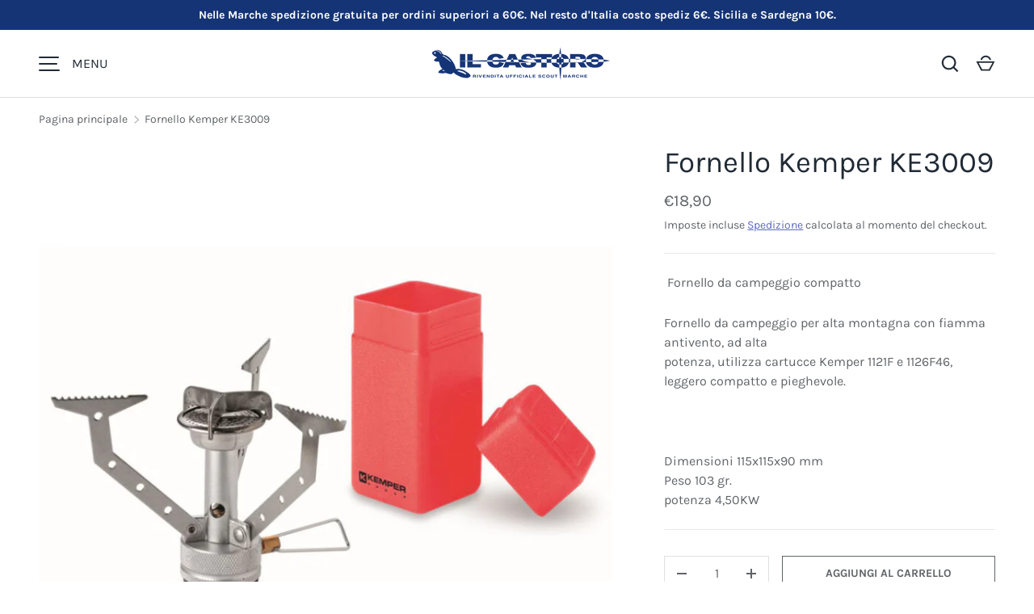

--- FILE ---
content_type: text/html; charset=utf-8
request_url: https://ilcastoroscoutshop.com/products/fornello-kemper-ke3009
body_size: 40434
content:
<!doctype html>
<html class="h-full no-js" lang="it" dir="ltr">
<head><meta charset="utf-8">
<meta name="viewport" content="width=device-width,initial-scale=1">
<title>Fornello Kemper KE3009 &ndash; Il Castoro Scout Shop</title><link rel="canonical" href="https://ilcastoroscoutshop.com/products/fornello-kemper-ke3009"><link rel="icon" href="//ilcastoroscoutshop.com/cdn/shop/files/favicon-bn_f7a42310-b60e-4951-9063-b264d465ab52.png?crop=center&height=48&v=1664876648&width=48" type="image/png">
  <link rel="apple-touch-icon" href="//ilcastoroscoutshop.com/cdn/shop/files/favicon-bn_f7a42310-b60e-4951-9063-b264d465ab52.png?crop=center&height=180&v=1664876648&width=180"><meta name="description" content=" Fornello da campeggio compatto Fornello da campeggio per alta montagna con fiamma antivento, ad altapotenza, utilizza cartucce Kemper 1121F e 1126F46, leggero compatto e pieghevole.   Dimensioni 115x115x90 mm Peso 103 gr.potenza 4,50KW"><meta property="og:site_name" content="Il Castoro Scout Shop">
<meta property="og:url" content="https://ilcastoroscoutshop.com/products/fornello-kemper-ke3009">
<meta property="og:title" content="Fornello Kemper KE3009">
<meta property="og:type" content="product">
<meta property="og:description" content=" Fornello da campeggio compatto Fornello da campeggio per alta montagna con fiamma antivento, ad altapotenza, utilizza cartucce Kemper 1121F e 1126F46, leggero compatto e pieghevole.   Dimensioni 115x115x90 mm Peso 103 gr.potenza 4,50KW"><meta property="og:image" content="http://ilcastoroscoutshop.com/cdn/shop/files/fornello-KE3009-768x768.jpg?crop=center&height=1200&v=1691056526&width=1200">
  <meta property="og:image:secure_url" content="https://ilcastoroscoutshop.com/cdn/shop/files/fornello-KE3009-768x768.jpg?crop=center&height=1200&v=1691056526&width=1200">
  <meta property="og:image:width" content="768">
  <meta property="og:image:height" content="768"><meta property="og:price:amount" content="18,90">
  <meta property="og:price:currency" content="EUR"><meta name="twitter:card" content="summary_large_image">
<meta name="twitter:title" content="Fornello Kemper KE3009">
<meta name="twitter:description" content=" Fornello da campeggio compatto Fornello da campeggio per alta montagna con fiamma antivento, ad altapotenza, utilizza cartucce Kemper 1121F e 1126F46, leggero compatto e pieghevole.   Dimensioni 115x115x90 mm Peso 103 gr.potenza 4,50KW">
<style data-shopify>
    @font-face {
  font-family: Karla;
  font-weight: 400;
  font-style: normal;
  font-display: swap;
  src: url("//ilcastoroscoutshop.com/cdn/fonts/karla/karla_n4.40497e07df527e6a50e58fb17ef1950c72f3e32c.woff2") format("woff2"),
       url("//ilcastoroscoutshop.com/cdn/fonts/karla/karla_n4.e9f6f9de321061073c6bfe03c28976ba8ce6ee18.woff") format("woff");
}
@font-face {
  font-family: Karla;
  font-weight: 700;
  font-style: normal;
  font-display: swap;
  src: url("//ilcastoroscoutshop.com/cdn/fonts/karla/karla_n7.4358a847d4875593d69cfc3f8cc0b44c17b3ed03.woff2") format("woff2"),
       url("//ilcastoroscoutshop.com/cdn/fonts/karla/karla_n7.96e322f6d76ce794f25fa29e55d6997c3fb656b6.woff") format("woff");
}
@font-face {
  font-family: Karla;
  font-weight: 400;
  font-style: italic;
  font-display: swap;
  src: url("//ilcastoroscoutshop.com/cdn/fonts/karla/karla_i4.2086039c16bcc3a78a72a2f7b471e3c4a7f873a6.woff2") format("woff2"),
       url("//ilcastoroscoutshop.com/cdn/fonts/karla/karla_i4.7b9f59841a5960c16fa2a897a0716c8ebb183221.woff") format("woff");
}
@font-face {
  font-family: Karla;
  font-weight: 700;
  font-style: italic;
  font-display: swap;
  src: url("//ilcastoroscoutshop.com/cdn/fonts/karla/karla_i7.fe031cd65d6e02906286add4f6dda06afc2615f0.woff2") format("woff2"),
       url("//ilcastoroscoutshop.com/cdn/fonts/karla/karla_i7.816d4949fa7f7d79314595d7003eda5b44e959e3.woff") format("woff");
}
@font-face {
  font-family: Karla;
  font-weight: 400;
  font-style: normal;
  font-display: swap;
  src: url("//ilcastoroscoutshop.com/cdn/fonts/karla/karla_n4.40497e07df527e6a50e58fb17ef1950c72f3e32c.woff2") format("woff2"),
       url("//ilcastoroscoutshop.com/cdn/fonts/karla/karla_n4.e9f6f9de321061073c6bfe03c28976ba8ce6ee18.woff") format("woff");
}
:root {
  --page-width: 1320px;
  --gutter-sm: 16px;
  --gutter-md: 32px;
  --gutter-lg: 48px;
  --header-height: 84px;

  --section-gap: 48;
  --grid-column-gap: 16px;
  --content-border-radius: 0px;
  --card-border-radius: 0px;

  --heading-font-family: Karla, sans-serif;
  --heading-font-style: normal;
  --heading-font-weight: 400;
  --heading-base-size: 16;
  --heading-type-scale: 1.25;
  --heading-letter-spacing: 0.0em;
  --heading-text-transform: none;

  --subheading-letter-spacing: 0.06em;
  --subheading-text-transform: uppercase;
  --body-font-family: Karla, sans-serif;
  --body-font-style: normal;
  --body-font-weight: 400;
  --body-font-size: 16;

  --bg-color: 255 255 255;
  --heading-color: 33 43 54;
  --text-color: 96 100 104;
  --link-color: 92 106 196;
  --sale-price-color: 231 56 56;
  --star-color: 238 175 46;--overlay-backdrop-filter: none;--color-scheme-1-bg: 238 238 238;
  --color-scheme-1-gradient: ;
  --color-scheme-1-heading: 33 43 54;
  --color-scheme-1-text: 69 79 91;
  --color-scheme-1-btn-bg: 33 43 54;
  --color-scheme-1-btn-text: 255 255 255;
  --color-scheme-2-bg: 33 43 54;
  --color-scheme-2-gradient: linear-gradient(46deg, rgba(33, 43, 54, 1) 13%, rgba(0, 0, 0, 1) 86%);
  --color-scheme-2-heading: 255 255 255;
  --color-scheme-2-text: 255 255 255;
  --color-scheme-2-btn-bg: 255 255 255;
  --color-scheme-2-btn-text: 0 0 0;
  --color-scheme-3-bg: 194 200 206;
  --color-scheme-3-gradient: linear-gradient(180deg, rgba(194, 200, 206, 1), rgba(151, 156, 161, 1) 100%);
  --color-scheme-3-heading: 0 0 0;
  --color-scheme-3-text: 0 0 0;
  --color-scheme-3-btn-bg: 33 43 54;
  --color-scheme-3-btn-text: 255 255 255;

  --card-bg-color: 255 255 255;
  --card-text-color: 0 0 0;

  --error-bg-color: 252 237 238;
  --error-text-color: 180 12 28;
  --success-bg-color: 232 246 234;
  --success-text-color: 44 126 63;
  --inventory-ok-text-color: 16 128 67;
  --inventory-low-text-color: 221 154 26;

  --btn-bg-color: 96 100 104;
  --btn-text-color: 255 255 255;
  --btn-alt-bg-color: 255 255 255;
  --btn-alt-bg-alpha: 1.0;
  --btn-alt-text-color: 96 100 104;
  --btn-border-width: 1px;
  --btn-letter-spacing: 0.0em;
  --btn-text-transform: uppercase;
  --btn-font-size: 1.4rem;

  --input-bg-color: 255 255 255 / 1.0;
  --input-text-color: 96 100 104;
  --input-border-width: 1px;
  --input-bg-color-diff-3: #f7f7f7;

  --drawer-bg-color: 255 255 255;
  --drawer-heading-color: 33 43 54;
  --drawer-text-color: 69 79 91;

  --modal-border-radius: 0px;
  --modal-overlay-color: 0 0 0;
  --modal-overlay-opacity: 0.4;

  --label-bg-color: 11 61 101;
  --label-text-color: 255 255 255;
  --sale-label-bg-color: 213 47 90;
  --sale-label-text-color: 255 255 255;
  --low-stock-label-bg-color: 0 0 0;
  --low-stock-label-text-color: 255 255 255;
  --new-label-bg-color: 33 43 54;
  --new-label-text-color: 255 255 255;
  --preorder-label-bg-color: 0 126 18;
  --preorder-label-text-color: 255 255 255;
  --sold-out-label-bg-color: 85 85 85;
  --sold-out-label-text-color: 255 255 255;

  --free-shipping-bg-color: 238 238 238;
  --free-shipping-color: 0 0 0;
  --free-shipping-border-radius: 0;

  --swatch-size: 40px;
  --swatch-radius: 50%;
  --swatch-media-padding-top: 100%;
  --swatch-media-object-position: center;
  --payment-terms-bg-color: #ffffff;

  
--aos-animate-duration: 0.5s;}.content-boundary.content-boundary--top {
    mask-image:
      url("data:image/svg+xml;utf8,<svg viewBox='0 0 20 21' preserveAspectRatio='none' xmlns='http://www.w3.org/2000/svg'><path d='M 0 0 L 20 20, 20 21, 0 21 Z' fill='black'/></svg>"),
      linear-gradient(
        to bottom,
        transparent 0%,
        transparent calc(calc(45px * var(--content-boundary-scale))),
        #000 calc(45px * var(--content-boundary-scale)),
        #000 100%);
    mask-position: left top, top;
    mask-size:
      100% calc(45px * var(--content-boundary-scale) * 1.05),
      auto;
    mask-repeat: no-repeat;
  }

  .content-boundary.content-boundary--top-flipped {
    mask-image:
      url("data:image/svg+xml;utf8,<svg viewBox='0 0 20 21' preserveAspectRatio='none' xmlns='http://www.w3.org/2000/svg'><path d='M 20 0 L 0 20, 0 21, 20 21 Z' fill='black'/></svg>"),
      linear-gradient(
        to bottom,
        transparent 0%,
        transparent calc(calc(45px * var(--content-boundary-scale))),
        #000 calc(45px * var(--content-boundary-scale)),
        #000 100%);
    mask-position: left top, top;
    mask-size:
      100% calc(45px * var(--content-boundary-scale) * 1.05),
      auto;
    mask-repeat: no-repeat;
  }

  .content-boundary.content-boundary--bottom {
    mask-image:
      url("data:image/svg+xml;utf8,<svg viewBox='0 0 20 21' preserveAspectRatio='none' xmlns='http://www.w3.org/2000/svg'><path d='M 0 0 L 20 0, 20 1, 0 21 Z' fill='black'/></svg>"),
      linear-gradient(
        to bottom,
        #000 0%,
        #000 calc(100% - 45px * var(--content-boundary-scale)),
        transparent calc(100% - 45px * var(--content-boundary-scale)),
        transparent 100%);
    mask-position: left 100%, top;
    mask-size:
      100% calc(45px * var(--content-boundary-scale) * 1.05),
      auto;
    mask-repeat: no-repeat;
  }:root {
    --content-boundary-size-original: 45px;
    --content-boundary-size-padding-multiplier: 0.75;
    --content-boundary-size-padding-multiplier-flipped: 0.75;
  }
</style><link rel="stylesheet" href="//ilcastoroscoutshop.com/cdn/shop/t/7/assets/main.css?v=77368547152832609361756903812">
  <script src="//ilcastoroscoutshop.com/cdn/shop/t/7/assets/main.js?v=73627938746956478301756903812" defer="defer"></script><link rel="preload" href="//ilcastoroscoutshop.com/cdn/fonts/karla/karla_n4.40497e07df527e6a50e58fb17ef1950c72f3e32c.woff2" as="font" type="font/woff2" crossorigin fetchpriority="high"><link rel="preload" href="//ilcastoroscoutshop.com/cdn/fonts/karla/karla_n4.40497e07df527e6a50e58fb17ef1950c72f3e32c.woff2" as="font" type="font/woff2" crossorigin fetchpriority="high"><link rel="stylesheet" href="//ilcastoroscoutshop.com/cdn/shop/t/7/assets/menu-drawer.css?v=39810263985596762921756903812" media="print" onload="this.media='all'">
  <noscript><link rel="stylesheet" href="//ilcastoroscoutshop.com/cdn/shop/t/7/assets/menu-drawer.css?v=39810263985596762921756903812"></noscript><link rel="stylesheet" href="//ilcastoroscoutshop.com/cdn/shop/t/7/assets/predictive-search.css?v=99429969423392031231756903812" media="print" onload="this.media='all'">
      <script src="//ilcastoroscoutshop.com/cdn/shop/t/7/assets/predictive-search.js?v=152430327310192184941756903812" defer="defer"></script>
      <script src="//ilcastoroscoutshop.com/cdn/shop/t/7/assets/tabs.js?v=135558236254064818051756903812" defer="defer"></script><script>window.performance && window.performance.mark && window.performance.mark('shopify.content_for_header.start');</script><meta name="google-site-verification" content="Y7PBEqr2G8LbbnSikx00CmSGjLycll3GZPNoHBTnnsw">
<meta id="shopify-digital-wallet" name="shopify-digital-wallet" content="/51190988955/digital_wallets/dialog">
<meta name="shopify-checkout-api-token" content="1a19763088844b95e666457a6fb692e5">
<link rel="alternate" type="application/json+oembed" href="https://ilcastoroscoutshop.com/products/fornello-kemper-ke3009.oembed">
<script async="async" src="/checkouts/internal/preloads.js?locale=it-IT"></script>
<script id="apple-pay-shop-capabilities" type="application/json">{"shopId":51190988955,"countryCode":"IT","currencyCode":"EUR","merchantCapabilities":["supports3DS"],"merchantId":"gid:\/\/shopify\/Shop\/51190988955","merchantName":"Il Castoro Scout Shop","requiredBillingContactFields":["postalAddress","email","phone"],"requiredShippingContactFields":["postalAddress","email","phone"],"shippingType":"shipping","supportedNetworks":["visa","maestro","masterCard","amex"],"total":{"type":"pending","label":"Il Castoro Scout Shop","amount":"1.00"},"shopifyPaymentsEnabled":true,"supportsSubscriptions":true}</script>
<script id="shopify-features" type="application/json">{"accessToken":"1a19763088844b95e666457a6fb692e5","betas":["rich-media-storefront-analytics"],"domain":"ilcastoroscoutshop.com","predictiveSearch":true,"shopId":51190988955,"locale":"it"}</script>
<script>var Shopify = Shopify || {};
Shopify.shop = "il-castoro-scout-shop-marche.myshopify.com";
Shopify.locale = "it";
Shopify.currency = {"active":"EUR","rate":"1.0"};
Shopify.country = "IT";
Shopify.theme = {"name":"Alchemy Nuovo Ott 2025","id":185169903948,"schema_name":"Alchemy","schema_version":"6.0.1","theme_store_id":657,"role":"main"};
Shopify.theme.handle = "null";
Shopify.theme.style = {"id":null,"handle":null};
Shopify.cdnHost = "ilcastoroscoutshop.com/cdn";
Shopify.routes = Shopify.routes || {};
Shopify.routes.root = "/";</script>
<script type="module">!function(o){(o.Shopify=o.Shopify||{}).modules=!0}(window);</script>
<script>!function(o){function n(){var o=[];function n(){o.push(Array.prototype.slice.apply(arguments))}return n.q=o,n}var t=o.Shopify=o.Shopify||{};t.loadFeatures=n(),t.autoloadFeatures=n()}(window);</script>
<script id="shop-js-analytics" type="application/json">{"pageType":"product"}</script>
<script defer="defer" async type="module" src="//ilcastoroscoutshop.com/cdn/shopifycloud/shop-js/modules/v2/client.init-shop-cart-sync_9_7-kM0p.it.esm.js"></script>
<script defer="defer" async type="module" src="//ilcastoroscoutshop.com/cdn/shopifycloud/shop-js/modules/v2/chunk.common_DlvccoFA.esm.js"></script>
<script type="module">
  await import("//ilcastoroscoutshop.com/cdn/shopifycloud/shop-js/modules/v2/client.init-shop-cart-sync_9_7-kM0p.it.esm.js");
await import("//ilcastoroscoutshop.com/cdn/shopifycloud/shop-js/modules/v2/chunk.common_DlvccoFA.esm.js");

  window.Shopify.SignInWithShop?.initShopCartSync?.({"fedCMEnabled":true,"windoidEnabled":true});

</script>
<script>(function() {
  var isLoaded = false;
  function asyncLoad() {
    if (isLoaded) return;
    isLoaded = true;
    var urls = ["https:\/\/cdn.hextom.com\/js\/quickannouncementbar.js?shop=il-castoro-scout-shop-marche.myshopify.com"];
    for (var i = 0; i < urls.length; i++) {
      var s = document.createElement('script');
      s.type = 'text/javascript';
      s.async = true;
      s.src = urls[i];
      var x = document.getElementsByTagName('script')[0];
      x.parentNode.insertBefore(s, x);
    }
  };
  if(window.attachEvent) {
    window.attachEvent('onload', asyncLoad);
  } else {
    window.addEventListener('load', asyncLoad, false);
  }
})();</script>
<script id="__st">var __st={"a":51190988955,"offset":3600,"reqid":"0092f934-6886-4d7c-8e3b-236c8c21e040-1767703463","pageurl":"ilcastoroscoutshop.com\/products\/fornello-kemper-ke3009","u":"9604a28f3b18","p":"product","rtyp":"product","rid":8662568665420};</script>
<script>window.ShopifyPaypalV4VisibilityTracking = true;</script>
<script id="captcha-bootstrap">!function(){'use strict';const t='contact',e='account',n='new_comment',o=[[t,t],['blogs',n],['comments',n],[t,'customer']],c=[[e,'customer_login'],[e,'guest_login'],[e,'recover_customer_password'],[e,'create_customer']],r=t=>t.map((([t,e])=>`form[action*='/${t}']:not([data-nocaptcha='true']) input[name='form_type'][value='${e}']`)).join(','),a=t=>()=>t?[...document.querySelectorAll(t)].map((t=>t.form)):[];function s(){const t=[...o],e=r(t);return a(e)}const i='password',u='form_key',d=['recaptcha-v3-token','g-recaptcha-response','h-captcha-response',i],f=()=>{try{return window.sessionStorage}catch{return}},m='__shopify_v',_=t=>t.elements[u];function p(t,e,n=!1){try{const o=window.sessionStorage,c=JSON.parse(o.getItem(e)),{data:r}=function(t){const{data:e,action:n}=t;return t[m]||n?{data:e,action:n}:{data:t,action:n}}(c);for(const[e,n]of Object.entries(r))t.elements[e]&&(t.elements[e].value=n);n&&o.removeItem(e)}catch(o){console.error('form repopulation failed',{error:o})}}const l='form_type',E='cptcha';function T(t){t.dataset[E]=!0}const w=window,h=w.document,L='Shopify',v='ce_forms',y='captcha';let A=!1;((t,e)=>{const n=(g='f06e6c50-85a8-45c8-87d0-21a2b65856fe',I='https://cdn.shopify.com/shopifycloud/storefront-forms-hcaptcha/ce_storefront_forms_captcha_hcaptcha.v1.5.2.iife.js',D={infoText:'Protetto da hCaptcha',privacyText:'Privacy',termsText:'Termini'},(t,e,n)=>{const o=w[L][v],c=o.bindForm;if(c)return c(t,g,e,D).then(n);var r;o.q.push([[t,g,e,D],n]),r=I,A||(h.body.append(Object.assign(h.createElement('script'),{id:'captcha-provider',async:!0,src:r})),A=!0)});var g,I,D;w[L]=w[L]||{},w[L][v]=w[L][v]||{},w[L][v].q=[],w[L][y]=w[L][y]||{},w[L][y].protect=function(t,e){n(t,void 0,e),T(t)},Object.freeze(w[L][y]),function(t,e,n,w,h,L){const[v,y,A,g]=function(t,e,n){const i=e?o:[],u=t?c:[],d=[...i,...u],f=r(d),m=r(i),_=r(d.filter((([t,e])=>n.includes(e))));return[a(f),a(m),a(_),s()]}(w,h,L),I=t=>{const e=t.target;return e instanceof HTMLFormElement?e:e&&e.form},D=t=>v().includes(t);t.addEventListener('submit',(t=>{const e=I(t);if(!e)return;const n=D(e)&&!e.dataset.hcaptchaBound&&!e.dataset.recaptchaBound,o=_(e),c=g().includes(e)&&(!o||!o.value);(n||c)&&t.preventDefault(),c&&!n&&(function(t){try{if(!f())return;!function(t){const e=f();if(!e)return;const n=_(t);if(!n)return;const o=n.value;o&&e.removeItem(o)}(t);const e=Array.from(Array(32),(()=>Math.random().toString(36)[2])).join('');!function(t,e){_(t)||t.append(Object.assign(document.createElement('input'),{type:'hidden',name:u})),t.elements[u].value=e}(t,e),function(t,e){const n=f();if(!n)return;const o=[...t.querySelectorAll(`input[type='${i}']`)].map((({name:t})=>t)),c=[...d,...o],r={};for(const[a,s]of new FormData(t).entries())c.includes(a)||(r[a]=s);n.setItem(e,JSON.stringify({[m]:1,action:t.action,data:r}))}(t,e)}catch(e){console.error('failed to persist form',e)}}(e),e.submit())}));const S=(t,e)=>{t&&!t.dataset[E]&&(n(t,e.some((e=>e===t))),T(t))};for(const o of['focusin','change'])t.addEventListener(o,(t=>{const e=I(t);D(e)&&S(e,y())}));const B=e.get('form_key'),M=e.get(l),P=B&&M;t.addEventListener('DOMContentLoaded',(()=>{const t=y();if(P)for(const e of t)e.elements[l].value===M&&p(e,B);[...new Set([...A(),...v().filter((t=>'true'===t.dataset.shopifyCaptcha))])].forEach((e=>S(e,t)))}))}(h,new URLSearchParams(w.location.search),n,t,e,['guest_login'])})(!0,!0)}();</script>
<script integrity="sha256-4kQ18oKyAcykRKYeNunJcIwy7WH5gtpwJnB7kiuLZ1E=" data-source-attribution="shopify.loadfeatures" defer="defer" src="//ilcastoroscoutshop.com/cdn/shopifycloud/storefront/assets/storefront/load_feature-a0a9edcb.js" crossorigin="anonymous"></script>
<script data-source-attribution="shopify.dynamic_checkout.dynamic.init">var Shopify=Shopify||{};Shopify.PaymentButton=Shopify.PaymentButton||{isStorefrontPortableWallets:!0,init:function(){window.Shopify.PaymentButton.init=function(){};var t=document.createElement("script");t.src="https://ilcastoroscoutshop.com/cdn/shopifycloud/portable-wallets/latest/portable-wallets.it.js",t.type="module",document.head.appendChild(t)}};
</script>
<script data-source-attribution="shopify.dynamic_checkout.buyer_consent">
  function portableWalletsHideBuyerConsent(e){var t=document.getElementById("shopify-buyer-consent"),n=document.getElementById("shopify-subscription-policy-button");t&&n&&(t.classList.add("hidden"),t.setAttribute("aria-hidden","true"),n.removeEventListener("click",e))}function portableWalletsShowBuyerConsent(e){var t=document.getElementById("shopify-buyer-consent"),n=document.getElementById("shopify-subscription-policy-button");t&&n&&(t.classList.remove("hidden"),t.removeAttribute("aria-hidden"),n.addEventListener("click",e))}window.Shopify?.PaymentButton&&(window.Shopify.PaymentButton.hideBuyerConsent=portableWalletsHideBuyerConsent,window.Shopify.PaymentButton.showBuyerConsent=portableWalletsShowBuyerConsent);
</script>
<script>
  function portableWalletsCleanup(e){e&&e.src&&console.error("Failed to load portable wallets script "+e.src);var t=document.querySelectorAll("shopify-accelerated-checkout .shopify-payment-button__skeleton, shopify-accelerated-checkout-cart .wallet-cart-button__skeleton"),e=document.getElementById("shopify-buyer-consent");for(let e=0;e<t.length;e++)t[e].remove();e&&e.remove()}function portableWalletsNotLoadedAsModule(e){e instanceof ErrorEvent&&"string"==typeof e.message&&e.message.includes("import.meta")&&"string"==typeof e.filename&&e.filename.includes("portable-wallets")&&(window.removeEventListener("error",portableWalletsNotLoadedAsModule),window.Shopify.PaymentButton.failedToLoad=e,"loading"===document.readyState?document.addEventListener("DOMContentLoaded",window.Shopify.PaymentButton.init):window.Shopify.PaymentButton.init())}window.addEventListener("error",portableWalletsNotLoadedAsModule);
</script>

<script type="module" src="https://ilcastoroscoutshop.com/cdn/shopifycloud/portable-wallets/latest/portable-wallets.it.js" onError="portableWalletsCleanup(this)" crossorigin="anonymous"></script>
<script nomodule>
  document.addEventListener("DOMContentLoaded", portableWalletsCleanup);
</script>

<link id="shopify-accelerated-checkout-styles" rel="stylesheet" media="screen" href="https://ilcastoroscoutshop.com/cdn/shopifycloud/portable-wallets/latest/accelerated-checkout-backwards-compat.css" crossorigin="anonymous">
<style id="shopify-accelerated-checkout-cart">
        #shopify-buyer-consent {
  margin-top: 1em;
  display: inline-block;
  width: 100%;
}

#shopify-buyer-consent.hidden {
  display: none;
}

#shopify-subscription-policy-button {
  background: none;
  border: none;
  padding: 0;
  text-decoration: underline;
  font-size: inherit;
  cursor: pointer;
}

#shopify-subscription-policy-button::before {
  box-shadow: none;
}

      </style>

<script>window.performance && window.performance.mark && window.performance.mark('shopify.content_for_header.end');</script>
<script src="//ilcastoroscoutshop.com/cdn/shop/t/7/assets/animate-on-scroll.js?v=15249566486942820451756903812" defer="defer"></script>
    <link rel="stylesheet" href="//ilcastoroscoutshop.com/cdn/shop/t/7/assets/animate-on-scroll.css?v=80596782542427399881756903811"><script>document.documentElement.className = document.documentElement.className.replace('no-js', 'js');</script>
  <script type="text/javascript" src="https://app.legalblink.it/api/scripts/lb_cs.js"></script>
<script id="lb_cs" type="text/javascript">lb_cs("62e7db8576639200212d38a9");</script><!-- CC Custom Head Start --><!-- CC Custom Head End --><!-- BEGIN app block: shopify://apps/vital-bundles-quantity-breaks/blocks/app-embed/da707778-cae4-42b0-9199-c7de2094170a --><script>
var current_funnel_type = '2';
function findObjectByProductId() {
  var pId = 8662568665420;
  var yo = [];
    if (yo && yo.length > 0) {
      for (const obj of yo) {
        const foundProduct = obj.product_Ids.find(
          (product) => product.id == 'gid://shopify/Product/' + pId
        );
        if (foundProduct) {
          current_funnel_type = obj.funnel_type;
          setTimeout(() => {
            const volumeTypeElement = document.getElementById("volume_type");
            if (volumeTypeElement) {
              volumeTypeElement.textContent = obj.funnel_type;
            }
          }, 100);
          return; 
        }
      }
    }
  }

findObjectByProductId();
</script>





<div id="burr_bundle__bundle_container" style="display: none" yo-id="8662568665420"></div>
<div id="volume_type" style="display: none"></div><!-- BEGIN app snippet: volume_1 --><script>
  const productJsonData = {"id":8662568665420,"title":"Fornello Kemper KE3009","handle":"fornello-kemper-ke3009","description":"\u003cmeta charset=\"utf-8\"\u003e\n\u003cp data-mce-fragment=\"1\"\u003e \u003cspan data-mce-fragment=\"1\"\u003eFornello da campeggio compatto\u003c\/span\u003e\u003c\/p\u003e\n\u003cdiv class=\"tab-content tab-description\" id=\"content_tab_description\"\u003e\n\u003cdiv class=\"tab-content-inner\"\u003e\n\u003cdiv class=\"tab-content-scroll\"\u003e\n\u003cp\u003eFornello da campeggio per alta montagna con fiamma antivento, ad alta\u003cbr\u003epotenza, utilizza cartucce \u003cspan data-mce-fragment=\"1\"\u003eKemper 1121F e 1126F46\u003c\/span\u003e, leggero compatto e pieghevole.\u003c\/p\u003e\n\u003cp\u003e \u003c\/p\u003e\nDimensioni 115x115x90 mm\n\u003cp\u003ePeso 103 gr.\u003cbr\u003epotenza 4,50KW\u003c\/p\u003e\n\u003c\/div\u003e\n\u003c\/div\u003e\n\u003c\/div\u003e","published_at":"2023-08-03T11:57:51+02:00","created_at":"2023-08-03T11:52:54+02:00","vendor":"Kemper","type":"Fornello","tags":["Cucina"],"price":1890,"price_min":1890,"price_max":1890,"available":true,"price_varies":false,"compare_at_price":null,"compare_at_price_min":0,"compare_at_price_max":0,"compare_at_price_varies":false,"variants":[{"id":46977137246540,"title":"Default Title","option1":"Default Title","option2":null,"option3":null,"sku":"","requires_shipping":true,"taxable":true,"featured_image":null,"available":true,"name":"Fornello Kemper KE3009","public_title":null,"options":["Default Title"],"price":1890,"weight":0,"compare_at_price":null,"inventory_management":null,"barcode":"","requires_selling_plan":false,"selling_plan_allocations":[]}],"images":["\/\/ilcastoroscoutshop.com\/cdn\/shop\/files\/fornello-KE3009-768x768.jpg?v=1691056526"],"featured_image":"\/\/ilcastoroscoutshop.com\/cdn\/shop\/files\/fornello-KE3009-768x768.jpg?v=1691056526","options":["Title"],"media":[{"alt":null,"id":43501596311884,"position":1,"preview_image":{"aspect_ratio":1.0,"height":768,"width":768,"src":"\/\/ilcastoroscoutshop.com\/cdn\/shop\/files\/fornello-KE3009-768x768.jpg?v=1691056526"},"aspect_ratio":1.0,"height":768,"media_type":"image","src":"\/\/ilcastoroscoutshop.com\/cdn\/shop\/files\/fornello-KE3009-768x768.jpg?v=1691056526","width":768}],"requires_selling_plan":false,"selling_plan_groups":[],"content":"\u003cmeta charset=\"utf-8\"\u003e\n\u003cp data-mce-fragment=\"1\"\u003e \u003cspan data-mce-fragment=\"1\"\u003eFornello da campeggio compatto\u003c\/span\u003e\u003c\/p\u003e\n\u003cdiv class=\"tab-content tab-description\" id=\"content_tab_description\"\u003e\n\u003cdiv class=\"tab-content-inner\"\u003e\n\u003cdiv class=\"tab-content-scroll\"\u003e\n\u003cp\u003eFornello da campeggio per alta montagna con fiamma antivento, ad alta\u003cbr\u003epotenza, utilizza cartucce \u003cspan data-mce-fragment=\"1\"\u003eKemper 1121F e 1126F46\u003c\/span\u003e, leggero compatto e pieghevole.\u003c\/p\u003e\n\u003cp\u003e \u003c\/p\u003e\nDimensioni 115x115x90 mm\n\u003cp\u003ePeso 103 gr.\u003cbr\u003epotenza 4,50KW\u003c\/p\u003e\n\u003c\/div\u003e\n\u003c\/div\u003e\n\u003c\/div\u003e"}
  const currentProductId = 8662568665420
  var vitalMetaData = []
  var customizeData = {"typography_values":{"blockSize":20,"blockStyle":"regular","offerSize":14,"offerStyle":"semi-bold","discountSize":11,"discountStyle":"regular","priceSize":14,"priceStyle":"regular","comparePriceSize":12,"comparePriceStyle":"regular","tagMostPopularSize":12,"tagMostPopularStyle":"regular","footerSize":14,"footerStyle":"regular","offerSubtitleSize":12,"offerSubtitleStyle":"regular","borderWidth":1,"borderRadius":5},"color_values":{"blockTitle":"#000","offerTitle":"#111111","discountLabel":"#fff","priceColor":"#111111","highlightedBGColor":"#fff","highlightedLabelBG":"#111111","highlightedTagBG":"#111111","highlightedBorderColor":"#111111","comparePrice":"#111111","tagColor":"#fff","footerColor":"#000","offerSubtitleColor":"#000","buttonBGColor":"#000","buttonTextColor":"#fff"},"selected_preset_option":0,"is_branding":true}
  let shop_symbol = "€{{amount_with_comma_separator}}"

  let copyright =  `<a href="https://apps.shopify.com/quantity-breaks-bundles-vital" target="_blank" style="text-decoration: none;"><p class="burr__branding_link">Powered By <span>Vital Bundle</span></p></a>`;
  // let copyright =  ``;

  const formatPrice = function (cents) {
  cents = cents/100;
  if (typeof cents == "string") {
    cents = cents.replace(".", "");
  }
  var value = "";
  var placeholderRegex = /\{\{\s*(\w+)\s*\}\}/;
  let formatString = shop_symbol;

  
  function defaultOption(opt, def) {
    return typeof opt == "undefined" ? def : opt;
  }

  function formatWithDelimiters(number, precision, thousands, decimal) {
    precision = defaultOption(precision, 2);
    thousands = defaultOption(thousands, ",");
    decimal = defaultOption(decimal, ".");

   

    if (isNaN(number) || number == null) {
      return 0;
    }

  
    number = number.toFixed(precision);

    var parts = number.split("."),
      dollars = parts[0].replace(
        /(\d)(?=(\d\d\d)+(?!\d))/g,
        "$1" + thousands
      ),
      cents = parts[1] ? decimal + parts[1] : "";
    return dollars + cents;
  }

  const matchResult = formatString?.match(placeholderRegex);

  if (matchResult) {
    switch (matchResult[1]) {
      case "amount":
        value = formatWithDelimiters(cents, 2);
        break;
      case "amount_no_decimals":
        value = formatWithDelimiters(cents, 0);
        break;
      case "amount_with_comma_separator":
        value = formatWithDelimiters(cents, 2, ".", ",");
        break;
      case "amount_no_decimals_with_comma_separator":
        value = formatWithDelimiters(cents, 0, ".", ",");
        break;
      case "amount_with_apostrophe_separator":
        value = formatWithDelimiters(cents, 2, "'", ".");
        break;
    }
  }

  return formatString.replace(placeholderRegex, value);
};

  function renderVolume1Html(volumeData) {
  var funnelSettings = volumeData.funnel_settings;
  var funnelType = volumeData.funnel_type;

    let volumeHtml = `<div class="burr_bundle_block">
              <div class="block__title">
                ${!funnelSettings.hideHeaderFooter ?
                  `<h3 id="burr_bundle__block_title" style="color: #FF6B82; font-size: 20px; font-weight: 600; font-style:normal"
                      ,="" "bold"="">
                      ${funnelSettings.offerName}
                  </h3>`
                  : ''}

              </div>
              <div class="block__cbwrapper layout_${volumeData.funnel_type}">
                  <form action="">`;

    const discountBatches = funnelSettings.discountBatches;
    for (let i = 0; i < discountBatches.length; i++) {
      const batch = discountBatches[i];
      volumeHtml += `<div class="block__cb ${funnelType == 11 ? 'layout_'+funnelType : ''}">
      <input type="radio" id="cb${
        i + 1
      }" class="burr_bundle_pair burr_bundle__quantity_input${i + 1}" name="cb" value="${
        i + 1
      }">
      <label id="burr_bundle__label_${i + 1}" class="burr_bundle_label burr_bundle__quantity_label${
        i + 1
      }" for="cb${i + 1}" style="border-radius: 0px;">
            ${
                batch.isMostPopular && funnelType == 11
                  ? `<div style="right: 6px; max-width: 25%; text-align: center; clip-path: polygon(100% 0, 92% 50%, 100% 100%, 0% 100%, 8% 50%, 0% 0%);""
                  class="template_4_most_popular_wrapper">
                  <h6 style="color: #ffffff; background-color: #000; font-size: 12px; font-weight: 600; padding: 3px; margin-bottom: 3px;">
                    ${batch.mostPopular}
                  </h6>
                </div>` : ""
              }

        <div class="template_4_block__cbmain">
          <div id="burr_bundle__radio__botton_${
            i + 1
          }" class="block__cbmain--radio burr_bundle__radio_btn${i + 1}">
          </div>
          <div class="template_4_block__cbmain--content">
           
            <div class="template_4_block__cbmain--content--left">
              

              <div class="template_4_block__cbmain--content--left__top">
                <h5 style="color: #000000; font-size: 14px; font-weight: 600; font-style:normal">${
                  batch.title
                }</h5>
              </div>
              <h3 style="color: #000000; font-size: 12px; font-weight: normal; font-style: normal">${
                batch.subtitle
              }</h3>
            </div>
            <div class="template_4_block__cbmain--content--right">
              ${
                batch.isMostPopular && funnelType !=5 && funnelType !=11
                  ? `<div
                  style="right: 6px"
                  class="template_4_most_popular_wrapper"
                >
                  <h6
                  style="color: #ffffff; background-color: #000; font-size: 12px; font-weight: 600;"
                  >
                    ${batch.mostPopular}
                  </h6>
                </div>`

                  : ""
              }

                ${batch.isSelected && funnelType == 5 ? 
              `<span class="bundle_save" style="font-weight: bold; background: rgb(0, 0, 0); color: rgb(255, 255, 255);">
              Save   
              ${formatPrice((productJsonData?.variants[0].price * batch.quantity || productJsonData?.price)-(updateMatchedLegacyResourceIds(batch, (productJsonData?.variants[0].price || productJsonData?.price), funnelSettings?.showEachUnitPrice)))}
              </span>`
              :""}
              ${
                batch.isMostPopular && funnelType == 5 && funnelType !=11
                  ? `<div class="popular_badge style1"><span style="color: rgb(255, 255, 255); background: rgb(0, 0, 0);">
                    ${batch.mostPopular}</span></div>`
                  : ""
              }
              <h4 id="burr_bundle_totalAmount_${i}" class="burr_bundle_discounted_price burr_bundle_totalAmount_price_${i}" style="color:#000000; font-size: 14px; font-weight: 500; font-style:normal">
                ${formatPrice(updateMatchedLegacyResourceIds(batch, (productJsonData?.variants[0].price || productJsonData?.price), funnelSettings?.showEachUnitPrice))} </h4>
                ${
                  funnelSettings.showComparePrice
                    ? `<div class="template_4_prevprice burr_bundle__pb__originalAmount${i}" id="burr_bundle_originalAmount_${i}" data-original-amount="${(productJsonData?.variants[0].price * batch.quantity || productJsonData?.price) / 100}">
                    ${formatPrice(productJsonData?.variants[0].price * batch.quantity || productJsonData?.price)}
                </div>`
                    : ""
                }
            </div>
          </div>
        </div>
        


        <div id="burr_bundle_outOfStock_${i+1}" class="burr_bundle_outOfStock burr_bundle_outOfStockVariant burr_bundle_d-none"></div>
      </label>
        ${funnelType == 11 ? 
              `<span class="bundle_save_11" style="font-weight: bold; background: rgb(0, 0, 0); color: rgb(255, 255, 255);">
                ${
                  batch.label
                }
              </span>`
              :""}
    </div>`;
    }

    volumeHtml += `</form>
              </div>
              ${funnelSettings.showTotalPrice ?
              `<div class="block__bottomtitle__total">
                <h5>
                  <div class="bottomtitle__total__text">
                    ${!funnelSettings.hideHeaderFooter ? funnelSettings.bundleFooter : ''}
                  </div>
                  <div class="bottomtitle__total">
                    Total: <span id="bottomtitle__total__price" class="bottomtitle__totalPrice__container">12345</span>
                  </div>
                </h5>
              </div>` : ''}


              ${!funnelSettings.hideHeaderFooter && !funnelSettings.showTotalPrice ?
              `<div class="block__bottomtitle">
                  <div class="block__bottomtitle__innerwrapper">
                      <h5 id="burr_bundle__bottom_title"
                          style="color: rgb(0, 0, 0); font-size: 14px; font-weight: 500; font-style: normal; line-height: 2;"
                          ,="" "medium-italic"="">
                          ${funnelSettings.bundleFooter}
                      </h5>
                  </div>
              </div>` :''}

              ${!funnelSettings?.hideAddToCartBtn ?
              `<span class="add_to_cart cxBundleBtn">
                <span class="upsell-add-cart-btn-text">
                  ${replaceTextPattern(funnelSettings?.buttonText)}
                </span>
                <span class="loading-animate"></span>
              </span>`
             :""}
            ${customizeData?.is_branding ? copyright :""}
          </div>`;
      window.burr_bundle_element = volumeHtml;
  }

  function renderVolume2Html(volumeData){
    var funnelSettings = volumeData.funnel_settings;

    let volumeHtml = `<div class="burr_bundle_block">
    <div class="block__title">
    ${!funnelSettings.hideHeaderFooter ?
      `<h3 id="burr_bundle__block_title" style="color: #007F61; font-size: 20px; font-weight: 600;">
        ${funnelSettings.offerName}
      </h3>`
      : ''}
  </div>
  <div class="block__cbwrapper layout_${volumeData.funnel_type}">
    <form action="">`;

    const discountBatches = funnelSettings.discountBatches;
    for (let i = 0; i < discountBatches.length; i++) {
      const batch = discountBatches[i];

      volumeHtml += `<div class="block__cb">
          <input type="radio" id="cb${i + 1}" class="burr_bundle_pair burr_bundle__quantity_input${i + 1}" name="cb" value="${i + 1}">
          <label id="burr_bundle__label_${i + 1}" class="burr_bundle__quantity_label${i + 1}" for="cb${i + 1}" style="border-radius: 4px; border-color: rgb(35, 127, 0); background-color: rgb(244, 251, 249); border-width: 1px;">
            ${batch.isMostPopular && volumeData.funnel_type == 7 ?
                   `<div style="right: 14px" class="template_6_most_popular_wrapper">
                        <h6 style="color: #ffffff;
                            backgroundColor: #000;
                            fontSize: 10px;
                            fontWeight: 600;
                            fontStyle: medium-italic">
                          ${batch.mostPopular}
                        </h6>
                      </div>`
                  : ""
                }

            <div class="block__cbmain">
              <div id="burr_bundle__radio__botton_${i + 1}" class="block__cbmain--radio burr_bundle__radio_btn${i + 1}" style="background-color: rgb(35, 127, 0); box-shadow: rgb(35, 127, 0) 0px 0px 0px 1px;"></div>
              <div class="block__cbmain--content">
                <div class="block__cbmain--content--left template-1">
                  <h5 style="color: #000000; font-size: 14px; font-weight: 500; font-style:normal">
                    ${batch.title}
                  </h5>
                  
                  ${volumeData.funnel_type == 7 ?
                  `<h6 id="burr_bundle_label__text__1" class="most_popular_label" style="font-weight: 600; font-style:normal">
                    ${batch.label}
                  </h6>` : ""}

                  ${volumeData.funnel_type != 7 ? `<h4 id="burr_bundle_totalAmount_${i}" class="burr_bundle_totalAmount_price_${i}" style="color:#000000; font-size: 14px; font-weight: 500; font-style:normal" ,="" "medium-italic"="">${formatPrice(updateMatchedLegacyResourceIds(batch, (productJsonData?.variants[0].price || productJsonData?.price), funnelSettings?.showEachUnitPrice))}</h4>` : "" }

                  ${funnelSettings.showComparePrice && volumeData.funnel_type != 7 ?
                    `<div id="burr_bundle_originalAmount_${i}" class="prevprice burr_bundle__pb__originalAmount${i}" style="color: #9d9d9d; font-size: 11px; font-weight: normal; font-style:normal"> ${formatPrice(productJsonData?.variants[0].price * batch.quantity || productJsonData?.price)}</div>`
                    : ""}
                </div>
                <div class="block__cbmain--content--right">
                  ${
                batch.isMostPopular && volumeData.funnel_type != 7
                  ? `<h6 id="burr_bundle_label__text__1" class="most_popular_label" style="font-weight: 600; font-style:normal">
                    ${batch.mostPopular}
                  </h6>` : ""}

                  ${volumeData.funnel_type != 7 ? 
                  `<h5 style="color: #000000; font-size: 14px; font-weight: 500; font-style:normal">
                    ${
                      batch.subtitle
                    }
                  </h5>` : "" }

                  ${volumeData.funnel_type == 7 ? 
                  `<h4 id="burr_bundle_totalAmount_${i}" class="burr_bundle_totalAmount_price_${i}" style="color:#000000; font-size: 14px; font-weight: 500; font-style:normal" ,="" "medium-italic"="">${formatPrice(updateMatchedLegacyResourceIds(batch, (productJsonData?.variants[0].price || productJsonData?.price), funnelSettings?.showEachUnitPrice))}</h4>` : ""}
                  ${
                    volumeData.funnel_type == 7 && funnelSettings.showComparePrice ?
                    `<div id="burr_bundle_originalAmount_${i}" class="prevprice burr_bundle__pb__originalAmount${i}" style="color: #9d9d9d; font-size: 11px; font-weight: normal; font-style:normal"> ${formatPrice(productJsonData?.variants[0].price * batch.quantity || productJsonData?.price)}</div>`
                    : ""}
                </div>
              </div>
            </div>
            
            

              <div id="burr_bundle_outOfStock_${i+1}" class="burr_bundle_outOfStock burr_bundle_outOfStockVariant burr_bundle_d-none"></div>

          </label>
        </div>`;
    }

    volumeHtml += `</form>
  </div>
  ${funnelSettings.showTotalPrice && volumeData.funnel_type != 7 ?
    `<div class="block__bottomtitle__total">
      <h5 id="burr_bundle__bottom_title" style="line-height: 2;">
        <div class="bottomtitle__total__text" style="color: #000000; font-size: 14px; font-weight: 500; font-style:normal">
          ${!funnelSettings.hideHeaderFooter ? funnelSettings.bundleFooter : ''}
        </div>
        <div class="bottomtitle__total" style="color: #000000; font-size: 14px; font-weight: 500; font-style:normal">
          Total: &nbsp;
          <span id="bottomtitle__total__price" class="bottomtitle__totalPrice__container">42,840.00</span>
        </div>
      </h5>
    </div>` : ''}

    
    ${!funnelSettings?.hideAddToCartBtn ?
        `<span class="add_to_cart cxBundleBtn">
          <span class="upsell-add-cart-btn-text">
            ${replaceTextPattern(funnelSettings?.buttonText)}
          </span>
                <span class="loading-animate"></span>
          
        </span>`
        :
        ""
      }
      ${customizeData?.is_branding ? copyright :""}
</div>`;
window.burr_bundle_element = volumeHtml;

  }

  function renderVolume3Html(volumeData) {
  var funnelSettings = volumeData.funnel_settings;

    let volumeHtml = `<div class="burr_bundle_block">
              <div class="block__title">
                ${!funnelSettings.hideHeaderFooter ?
                  `<h3 id="burr_bundle__block_title" style="color: #FF6B82; font-size: 20px; font-weight: 600; font-style:normal"
                      ,="" "bold"="">
                      ${funnelSettings.offerName}
                  </h3>`
                  : ''}

              </div>
              <div class="block__cbwrapper layout_${volumeData.funnel_type}">
                  <form action="">`;

    const discountBatches = funnelSettings.discountBatches;
    for (let i = 0; i < discountBatches.length; i++) {
      const batch = discountBatches[i];
      volumeHtml += `<div class="block__cb">
      <input type="radio" id="cb${
        i + 1
      }" class="burr_bundle_pair burr_bundle__quantity_input${i + 1}" name="cb" value="${
        i + 1
      }">
      <label id="burr_bundle__label_${i + 1}" class="burr_bundle_label burr_bundle__quantity_label${
        i + 1
      }" for="cb${i + 1}">
      <div class="burbundle-deal__tier__label">
          <span>${batch.label}</span>
          ${batch.isMostPopular ? `
                    <div class="burbundle-deal__tier__badge">
                      ${batch.mostPopular}
            </div>`
                    : ""
                }
        </div>
   
        <div class="burbundle_new_layout_mine" style="padding: 22px 15px">
          <div class="template_4_block__cbmain">
            <div id="burr_bundle__radio__botton_${
              i + 1
            }" class="block__cbmain--radio burr_bundle__radio_btn${i + 1}">
            </div>
            <div class="template_4_block__cbmain--content">
              <div class="template_4_block__cbmain--content--left">
                <div class="template_4_block__cbmain--content--left__top">
                  <h5 style="color: #000000; font-size: 14px; font-weight: 600; font-style:normal">${
                    batch.title
                  }</h5>
                  <h4 style="color: #ffffff; background-color: #FF6B82; border-radius: 0px; font-size: 12px; font-weight: normal; font-style: normal">${
                    batch.label
                  }</h4>
                </div>
                <h3 style="color: #000000; font-size: 12px; font-weight: normal; font-style: normal">${
                  batch.subtitle
                }</h3>
              </div>
              <div class="template_4_block__cbmain--content--right">
                

                <h4 id="burr_bundle_totalAmount_${i}" class="burr_bundle_totalAmount_price_${i}" style="color:#000000; font-size: 14px; font-weight: 500; font-style:normal">
                  ${formatPrice(updateMatchedLegacyResourceIds(batch, (productJsonData?.variants[0].price || productJsonData?.price), funnelSettings?.showEachUnitPrice))} </h4>
                  ${
                    funnelSettings.showComparePrice
                      ? `<div class="template_4_prevprice burr_bundle__pb__originalAmount${i}" id="burr_bundle_originalAmount_${i}">
                      ${formatPrice(productJsonData?.variants[0].price * batch.quantity || productJsonData?.price)}
                  </div>`
                      : ""
                  }
              </div>
            </div>
          </div>
          

          <div id="burr_bundle_outOfStock_${i+1}" class="burr_bundle_outOfStock burr_bundle_outOfStockVariant burr_bundle_d-none"></div>
        </div>
      </label>
    </div>`;
    }

    volumeHtml += `</form>
              </div>
              ${funnelSettings.showTotalPrice ?
              `<div class="block__bottomtitle__total">
                <h5>
                  <div class="bottomtitle__total__text">
                    ${!funnelSettings.hideHeaderFooter ? funnelSettings.bundleFooter : ''}
                  </div>
                  <div class="bottomtitle__total">
                    Total: <span id="bottomtitle__total__price" class="bottomtitle__totalPrice__container">12345</span>
                  </div>
                </h5>
              </div>` : ''}


              ${!funnelSettings.hideHeaderFooter && !funnelSettings.showTotalPrice ?
              `<div class="block__bottomtitle">
                  <div class="block__bottomtitle__innerwrapper">
                      <h5 id="burr_bundle__bottom_title"
                          style="color: rgb(0, 0, 0); font-size: 14px; font-weight: 500; font-style: normal; line-height: 2;"
                          ,="" "medium-italic"="">
                          ${funnelSettings.bundleFooter}
                      </h5>
                  </div>
              </div>` :''}

              ${!funnelSettings?.hideAddToCartBtn ?
              `<span class="add_to_cart cxBundleBtn">
                <span class="upsell-add-cart-btn-text">
                  ${replaceTextPattern(funnelSettings?.buttonText)}
                </span>
                <span class="loading-animate"></span>
              </span>`
             :
              ""
            }
                ${customizeData?.is_branding ? copyright :""}

          </div>`;

      window.burr_bundle_element = volumeHtml;
  }

  function renderVolume7Html(volumeData) {
    var funnelSettings = volumeData.funnel_settings;
    let volumeHtml = `<div id="burr_bundle__bundle_container">
        <div class="burr_bundle_block">
          <div>
            ${!funnelSettings?.hideHeaderFooter ?
              `<div class="block__title template_6_block__title">
                ${!funnelSettings.hideHeaderFooter ?
                `<h3
                  id="burr_bundle__block_title"
                 style="color: #000; font-size: 20px; font-weight: 600; font-style: normal;"
                >
                  ${funnelSettings.bundleHeader}
                </h3>`
                  : ''}
              </div>` : ''}

              <div
                class="block__cbwrapper template_6_block__cbwrapper"
                style="grid-template-columns: repeat(auto-fit, minmax(30%, 1fr));"
              >`;
              const discountBatches = funnelSettings.discountBatches;
              for (let i = 0; i < discountBatches.length; i++) {
              const batch = discountBatches[i];
                volumeHtml += `<div class="block__cb template_6_block__cb">
                      <input
                        type="radio"
                        id="cb${i + 1}"
                        class="burr_bundle_pair burr_bundle__quantity_input${i+1}"
                        name="cb"
                        value="${i+1}"
                      />
                      <label
                        id="burr_bundle__label_${i+1}"
                        class="burr_bundle_label burr_bundle__quantity_label${i+1}"
                        htmlFor="cb${i+1}"
                      >
                        <div class="template_6_block__cbmain">
                          <div
                            id="burr_bundle__radio__botton_${i+1}"
                            class="block__cbmain--radio template_6_block__cbmain--radio burr_bundle__radio_btn${i+1}"
                            style="display: block !important"
                          ></div>
                          <div class="template_6_block__cbmain--content">
                            <div class="template_6_block__cbmain--content--left">
                              <div class="template_6_block__cbmain--content--left__top">
                                <h5 style="color: #000000;fontSize: 13px;fontWeight: 600;fontStyle: normal">
                                  ${batch.title}
                                </h5>
                                <h4
                                  style="color: #000;
                                    backgroundColor: transparent;
                                    borderRadius: 8px;
                                    fontSize: 12px;
                                    fontWeight: normal;
                                    fontStyle: normal"
                                >
                                  ${batch.label}
                                </h4>
                              </div>
                            </div>
                            <div class="template_6_block__cbmain--content--right">
                              ${batch.isMostPopular ? `
                                <div
                                  style="right: 14px"
                                  class="template_6_most_popular_wrapper"
                                >
                                  <h6
                                    style="color: #ffffff;
                                      backgroundColor: #000;
                                      fontSize: 10px;
                                      fontWeight: 600;
                                      fontStyle: medium-italic"
                                  >
                                    ${batch.mostPopular}
                                  </h6>
                                </div>` : ""
                                }
                              
                              <h4
                                id="burr_bundle_totalAmount_${i}"
                                class="burr_bundle_totalAmount_price_${i}"
                                style="color: #000;
                                  fontSize: 12px;
                                  fontWeight: 500;
                                  fontStyle: normal"
                              >
                                ${" "}
                                ${formatPrice(updateMatchedLegacyResourceIds(batch, (productJsonData?.variants[0].price || productJsonData?.price), funnelSettings?.showEachUnitPrice))}
                              </h4>
                              ${funnelSettings.showComparePrice ? `<div
                                  id="burr_bundle_originalAmount_${i}"
                                  class="template_6_prevprice burr_bundle__pb__originalAmount${i}"
                                  style="color: #9d9d9d;
                                    fontSize: 11px;
                                    fontWeight: normal;
                                    fontStyle: normal"
                                >
                                  ${formatPrice(productJsonData?.variants[0].price * batch.quantity || productJsonData?.price)}
                                  
                                </div>` : ""}
                            </div>
                          </div>
                        </div>

                        <div
                          id="burr_bundle_outOfStock_${i+1}"
                          class="burr_bundle_outOfStock burr_bundle_outOfStockVariant"
                        ></div>
                      </label>
                    </div>`;
                }
           volumeHtml += `</div>
          </div>



          ${!funnelSettings.hideHeaderFooter && funnelSettings.showTotalPrice ?
            `<div class="block__bottomtitle">
               ${!funnelSettings.hideHeaderFooter ?
                `<div class="block__bottomtitle__innerwrapper">
                  <h5
                    id="burr_bundle__bottom_title"
                    style="color: #000;
                      fontSize: 14px;
                      fontWeight: 500;
                      lineHeight: 2"
                  >
                    ${funnelSettings.bundleFooter}
                  </h5>
                </div>` : ""}
            </div>` : ""}

           ${!funnelSettings.showTotalPrice ?
            `<div class="block__bottomtitle__total">
              <h5 class>
                <div
                  class="bottomtitle__total__text "
                  style=color: #000;
                    fontWeight: 500;
                    fontStyle: normal;
                    fontSize: 13"
                >
                  ${funnelSettings.bundleFooter}
                </div>
                <div
                  class="bottomtitle__total"
                  style="color: #000;
                    fontWeight: 500;
                    fontStyle: normal;
                    fontSize: 13"
                >
                  Total: <span id="bottomtitle__total__price" class="bottomtitle__totalPrice__container">0.00</span>
                </div>
              </h5>
            </div>` :''}

        </div>`;

      volumeHtml += `</div>
        ${!funnelSettings?.hideAddToCartBtn ?
              `<span class="add_to_cart cxBundleBtn">
                <span class="upsell-add-cart-btn-text">
                  ${replaceTextPattern(funnelSettings?.buttonText)}
                </span>
                <span class="loading-animate" />
              </span>`
             :
              ""
            }
    </div>`;

    window.burr_bundle_element = volumeHtml;
  }

  function renderVolume6Html(volumeData) {
    var funnelSettings = volumeData.funnel_settings;
    let volumeHtml = `<div class="block__title">
                    ${!funnelSettings.hideHeaderFooter ?
                      `<h3 id="burr_bundle__block_title" style="color: #FF6B82; font-size: 20px; font-weight: 600; font-style:normal">
                          ${funnelSettings.offerName}
                      </h3>`
                      : ''}
                  </div>
                  <div class="max-bundles__table-layout layout_${volumeData.funnel_type}">
                    <table class="max-bundles__table-layout__table">
                        <tr class="max-bundles__table-layout__row">
                            <th class="max-bundles__table-layout__header" style="background-color: rgb(0, 0, 0);">
                                Quantity
                            </th>
                            <th class="max-bundles__table-layout__header" style="background-color: rgb(0, 0, 0);">
                                Discount
                            </th>
                        </tr>`;
                        const discountBatches = funnelSettings.discountBatches;
                      for (let i = 0; i < discountBatches.length; i++) {
                        const batch = discountBatches[i];
                        volumeHtml += `<tr class="max-bundles__table-layout__row">
                                      <td class="max-bundles__table-layout__cell">
                                        ${
                                        batch.title
                                      }
                                      </td>
                                      <td class="max-bundles__table-layout__cell">
                                        ${
                                          batch.label
                                        }
                                      </td>
                                  </tr>`;
                        }
      volumeHtml += `</table>

                ${customizeData?.is_branding ? copyright :""}

                </div>`

    window.burr_bundle_element = volumeHtml;
  }

  function renderVolume8Html(volumeData) {
    var funnelSettings = volumeData.funnel_settings;
    let volumeHtml = `<div class="burr_bundle_block">
            <div class="block__title">

            ${!funnelSettings.hideHeaderFooter ?
                  `<h3 id="burr_bundle__block_title" style="color: #FF6B82; font-size: 20px; font-weight: 600; font-style:normal"
                      ,="" "bold"="">
                      ${funnelSettings.offerName}
                  </h3>`
                  : ''}
            </div>
            <div class="block__cbwrapper layout_${volumeData.funnel_type}">
                <form action="">`;
                  const discountBatches = funnelSettings.discountBatches;
    for (let i = 0; i < discountBatches.length; i++) {
      const batch = discountBatches[i];

      volumeHtml += `<div class="block__cb template_2">
                        <input type="radio" id="cb${i + 1}" class="burr_bundle_pair burr_bundle__quantity_input${i + 1}" name="cb" value="${i + 1}">
                        <label id="burr_bundle__label_${i + 1}" class="burr_bundle__quantity_label${i + 1}" for="cb${i + 1}" style="border-radius: 12px;">
                            <div class="template_2_discount_label"
                                style="border-top-left-radius: 12px; border-bottom-left-radius: 12px; background-color:#4289ff">
                                <h5 style="color: #ffffff; font-size: 15px; font-weight: 500; font-style:normal">
                                    ${batch.label}
                                </h5>
                            </div>
                            <div class="template_2_main_wrapper" style="
                              border-top-right-radius: 12px; border-bottom-right-radius: 12px;
                              border-left: none;">
                                <div class="block__cbmain template-2">
                                    <div id="burr_bundle__radio__botton_${i + 1}" class="block__cbmain--radio burr_bundle__radio_btn${i + 1}"
                                        style=""></div>
                                    <div class="block__cbmain--content">
                                        <div class="block__cbmain--content--left">
                                            <div class="template_2_block__cbmain--content--left__top">
                                                <h5 style="color: #000000; font-size: 14px; font-weight: normal; font-style:normal">
                                                    ${
                                                batch.title
                                              }
                                                </h5>
                                                <h3 style="color: #ffffff; background-color: #4289ff; ">
                                                  ${batch.label}
                                                </h3>
                                            </div>
                                            <h4 id="burr_bundle_totalAmount_${i}" class="burr_bundle_totalAmount_price_${i}"
                                                style="color:#000000; font-size: 14px; font-weight: 600; font-style:normal"
                                                >${formatPrice(updateMatchedLegacyResourceIds(batch, (productJsonData?.variants[0].price || productJsonData?.price), funnelSettings?.showEachUnitPrice))}</h4>

                                                ${funnelSettings.showComparePrice
                                                  ? `<div id="burr_bundle_originalAmount_${i}" class="prevprice burr_bundle__pb__originalAmount${i}" style="color: #9d9d9d; font-size: 11px; font-weight: normal; font-style:normal">
                                                    ${formatPrice(productJsonData?.variants[0].price * batch.quantity || productJsonData?.price)}
                                                  </div>`
                                                  : ""
                                              }
                                        </div>
                                        <div class="block__cbmain--content--right template-2">
                                          ${batch.isMostPopular ? `
                                            <h6 id="burr_bundle_label__text__${i}" class="most_popular_label"
                                                style="color: #4289FF; font-size: 14px; font-weight: 600; font-style:normal"
                                                >${batch.mostPopular}
                                            </h6>` : ""}
                                        </div>
                                    </div>
                                </div>


                                

                                <div id="burr_bundle_outOfStock_${i + 1}" class="burr_bundle_outOfStock burr_bundle_outOfStockVariant burr_bundle_d-none">
                                </div>

                            </div>
                        </label>
                    </div>`;
      }

      volumeHtml += `</form>
            </div>

            ${funnelSettings.showTotalPrice ?
              `<div class="block__bottomtitle__total">
                <h5>
                  <div class="bottomtitle__total__text">
                    ${!funnelSettings.hideHeaderFooter ? funnelSettings.bundleFooter : ''}
                  </div>
                  <div class="bottomtitle__total">
                    Total: <span id="bottomtitle__total__price" class="bottomtitle__totalPrice__container">12345</span>
                  </div>
                </h5>
              </div>` : ''}

            ${!funnelSettings.hideHeaderFooter && !funnelSettings.showTotalPrice ?
              `<div class="block__bottomtitle">
                  <div class="block__bottomtitle__innerwrapper">
                      <h5 id="burr_bundle__bottom_title"
                          style="color: rgb(0, 0, 0); font-size: 14px; font-weight: 500; font-style: normal; line-height: 2;"
                          ,="" "medium-italic"="">
                          ${funnelSettings.bundleFooter}
                      </h5>
                  </div>
              </div>` :''}

              ${!funnelSettings?.hideAddToCartBtn ?
              `<span class="add_to_cart cxBundleBtn">
                <span class="upsell-add-cart-btn-text">
                  ${replaceTextPattern(funnelSettings?.buttonText)}
                </span>
                <span class="loading-animate"></span>
              </span>`
             :
              ""
            }
                ${customizeData?.is_branding ? copyright :""}

        </div>`;

    window.burr_bundle_element = volumeHtml;
  }


  function renderVolume9Html(volumeData) {
    var funnelSettings = volumeData.funnel_settings;
    let volumeHtml = `<div class="burr_bundle_block">
                <div class="block__title">
                  ${!funnelSettings.hideHeaderFooter ?
                  `<h3 id="burr_bundle__block_title" style="color: #FF6B82; font-size: 20px; font-weight: 600; font-style:normal"
                      ,="" "bold"="">
                      ${funnelSettings.offerName}
                  </h3>`
                  : ''}
                </div>
                <div class="block__cbwrapper layout_${volumeData.funnel_type}">
                    <form action="">`;

                    const discountBatches = funnelSettings.discountBatches;
                for (let i = 0; i < discountBatches.length; i++) {
                  const batch = discountBatches[i];
                  
                  volumeHtml += `<div class="block__cb template_3">
                            <input type="radio" id="cb${i + 1}" class="burr_bundle_pair burr_bundle__quantity_input${i + 1}" name="cb" value="${i + 1}">
                            <label id="burr_bundle__label_${i + 1}" class="burr_bundle__quantity_label${i + 1}" for="cb${i + 1}"
                                style="border-radius: 12px; border-color: rgb(232, 91, 21); background-color: none !important; border-width: 1px;">
                                <div class="template3--count--container" style="border-radius: 50px; background-color: #000">
                                    
                                    <div class="template3--perc-off--text" style="color: #fff;">
                                        ${batch.quantity}x
                                    </div>
                                </div>
                                <div class="template_3_main_wrapper" style="border-radius: 11px; background: #fff">
                                    <div class="block__cbmain">
                                        <div id="burr_bundle__radio__botton_${i + 1}" class="block__cbmain--radio burr_bundle__radio_btn${i + 1}"
                                            style="background-color: rgb(232, 91, 21); box-shadow: rgb(232, 91, 21) 0px 0px 0px 1px;">
                                        </div>
                                        <div class="block__cbmain--content">
                                            <div class="block__cbmain--content--left">
                                                <h5 style="color: #000000; font-size: 14px; font-weight: normal; font-style:normal"
                                                    >
                                                    ${batch.title}
                                                </h5>
                                                <div style="
                            display: flex;
                            gap: 3px;align-items: center;
                          ">
                                                    <h4 id="burr_bundle_totalAmount_${i}" class="burr_bundle_totalAmount_price_${i}"
                                                        style="color:#000000; font-size: 14px; font-weight: 600; font-style:normal"
                                                        >${formatPrice(updateMatchedLegacyResourceIds(batch, (productJsonData?.variants[0].price || productJsonData?.price), funnelSettings?.showEachUnitPrice))} </h4>
                                                </div>
                                                <div class="prevprice-label-wrapper template_3 ">

                                                ${
                    funnelSettings.showComparePrice
                      ? `<div id="burr_bundle_originalAmount_0" class="prevprice template_3 burr_bundle__pb__originalAmount${i}" style="color: #9d9d9d; font-size: 11px; font-weight: normal; font-style:normal">
                        ${formatPrice(productJsonData?.variants[0].price * batch.quantity || productJsonData?.price)}
                                            </div>` :""}
                                            
                                                    <h5 style="background-color:#e3e3e3; color: #000000; font-size: 12px; font-weight: normal; font-style:normal"
                                                        >
                                                        ${
                                                          batch.label
                                                        }
                                                    </h5>


                                                </div>
                                            </div>


                                            <div class="template_4_block__cbmain--content--right">
                                                ${
                                                  batch.isMostPopular
                                                    ? `<div
                                                    style="right: 6px"
                                                    class="template_4_most_popular_wrapper"
                                                  >
                                                    <h6
                                                    style="color: #ffffff; background-color: #000; font-size: 12px; font-weight: 600; clip-path: polygon(100% 0, 92% 50%, 100% 100%, 0% 100%, 8% 50%, 0% 0%);"
                                                    >
                                                      ${batch.mostPopular}
                                                    </h6>
                                                  </div>` : ""
                                                }
                                            </div>


                                        </div>
                                    </div>


                                    

                                    <div id="burr_bundle_outOfStock_${i+1}"
                                        class="burr_bundle_outOfStock burr_bundle_outOfStockVariant burr_bundle_d-none">
                                    </div>

                                </div>
                            </label>
                        </div>`;
                        }


                        volumeHtml += `</form>
                </div>

                ${funnelSettings.showTotalPrice ?
              `<div class="block__bottomtitle__total">
                <h5>
                  <div class="bottomtitle__total__text">
                    ${!funnelSettings.hideHeaderFooter ? funnelSettings.bundleFooter : ''}
                  </div>
                  <div class="bottomtitle__total">
                    Total: <span id="bottomtitle__total__price" class="bottomtitle__totalPrice__container">12345</span>
                  </div>
                </h5>
              </div>` : ''}


              ${!funnelSettings.hideHeaderFooter && !funnelSettings.showTotalPrice ?
              `<div class="block__bottomtitle">
                  <div class="block__bottomtitle__innerwrapper">
                      <h5 id="burr_bundle__bottom_title"
                          style="color: rgb(0, 0, 0); font-size: 14px; font-weight: 500; font-style: normal; line-height: 2;"
                          ,="" "medium-italic"="">
                          ${funnelSettings.bundleFooter}
                      </h5>
                  </div>
              </div>` :''}

              ${!funnelSettings?.hideAddToCartBtn ?
              `<span class="add_to_cart cxBundleBtn">
                <span class="upsell-add-cart-btn-text">
                  ${replaceTextPattern(funnelSettings?.buttonText)}
                </span>
                <span class="loading-animate"></span>
              </span>`
             :
              ""
            }
                ${customizeData?.is_branding ? copyright :""}

            </div>`;

    window.burr_bundle_element = volumeHtml;
  }


  function renderVolume10Html(volumeData) {
  var funnelSettings = volumeData.funnel_settings;
  var funnelType = volumeData.funnel_type;

    let volumeHtml = `<div class="burr_bundle_block">
              <div class="block__title">
                ${!funnelSettings.hideHeaderFooter ?
                  `<h3 id="burr_bundle__block_title" style="color: #FF6B82; font-size: 20px; font-weight: 600; font-style:normal"
                      ,="" "bold"="">
                      ${funnelSettings.offerName}
                  </h3>`
                  : ''}
              </div>
              <div class="block__cbwrapper layout_${volumeData.funnel_type}">
                  <form action="">`;

    const discountBatches = funnelSettings.discountBatches;
    for (let i = 0; i < discountBatches.length; i++) {
      const batch = discountBatches[i];
      volumeHtml += `<div class="block__cb">
      <input type="radio" id="cb${
        i + 1
      }" class="burr_bundle_pair burr_bundle__quantity_input${i + 1}" name="cb" value="${
        i + 1
      }">
      <label id="burr_bundle__label_${i + 1}" class="burr_bundle_label burr_bundle__quantity_label${
        i + 1
      }" for="cb${i + 1}" style="border-radius: 0px;">
        <div class="template_4_block__cbmain">

      
          <div class="upsellImg no-var">
            <span style="background-image: url(//ilcastoroscoutshop.com/cdn/shop/files/fornello-KE3009-768x768_small.jpg?v=1691056526);"></span>
          </div>
      

          <div class="template_4_block__cbmain--content">
              <div id="burr_bundle__radio__botton_${i + 1}" class="block__cbmain--radio burr_bundle__radio_btn${i + 1}" style="background-color: rgb(232, 91, 21); box-shadow: rgb(232, 91, 21) 0px 0px 0px 1px; visibility: hidden !important;"></div>
            <div class="template_4_block__cbmain--content--left">
              <div class="template_4_block__cbmain--content--left__top">
                <h5 style="color: #000000; font-size: 14px; font-weight: 600; font-style:normal">${
                  batch.title
                }</h5>
                <h4 style="color: #ffffff; background-color: #FF6B82; border-radius: 0px; font-size: 12px; font-weight: normal; font-style: normal">${
                  batch.label
                }</h4>
              </div>
              <h3 style="color: #000000; font-size: 12px; font-weight: normal; font-style: normal">${
                batch.subtitle
              }</h3>
            </div>
            <div class="template_4_block__cbmain--content--right">
              ${
                batch.isMostPopular
                  ? `<div
                  style="right: 6px"
                  class="template_4_most_popular_wrapper"
                >
                  <h6
                  style="color: #ffffff; background-color: #000; font-size: 12px; font-weight: 600; clip-path: polygon(100% 0, 92% 50%, 100% 100%, 0% 100%, 8% 50%, 0% 0%);"
                  >
                    ${batch.mostPopular}
                  </h6>
                </div>` : ""
              }

              <h4 id="burr_bundle_totalAmount_${i}" class="burr_bundle_totalAmount_price_${i}" style="color:#000000; font-size: 14px; font-weight: 500; font-style:normal">
                ${formatPrice(updateMatchedLegacyResourceIds(batch, (productJsonData?.variants[0].price || productJsonData?.price), funnelSettings?.showEachUnitPrice))} 
              </h4>
                ${
                  funnelSettings.showComparePrice
                    ? `<div class="template_4_prevprice burr_bundle__pb__originalAmount${i}" id="burr_bundle_originalAmount_${i}">
                    ${formatPrice(productJsonData?.variants[0].price * batch.quantity || productJsonData?.price)}
                </div>`
                    : ""
                }
            </div>
          </div>
        </div>
        

        <div id="burr_bundle_outOfStock_${i+1}" class="burr_bundle_outOfStock burr_bundle_outOfStockVariant burr_bundle_d-none"></div>
      </label>
    </div>`;
    }

    volumeHtml += `</form>
              </div>
              ${funnelSettings.showTotalPrice ?
              `<div class="block__bottomtitle__total">
                <h5>
                  <div class="bottomtitle__total__text">
                    ${!funnelSettings.hideHeaderFooter ? funnelSettings.bundleFooter : ''}
                  </div>
                  <div class="bottomtitle__total">
                    Total: <span id="bottomtitle__total__price" class="bottomtitle__totalPrice__container">12345</span>
                  </div>
                </h5>
              </div>` : ''}

              ${!funnelSettings.hideHeaderFooter && !funnelSettings.showTotalPrice ?
              `<div class="block__bottomtitle">
                  <div class="block__bottomtitle__innerwrapper">
                      <h5 id="burr_bundle__bottom_title"
                          style="color: rgb(0, 0, 0); font-size: 14px; font-weight: 500; font-style: normal; line-height: 2;"
                          ,="" "medium-italic"="">
                          ${funnelSettings.bundleFooter}
                      </h5>
                  </div>
              </div>` :''}

              ${!funnelSettings?.hideAddToCartBtn ?
              `<span class="add_to_cart cxBundleBtn">
                <span class="upsell-add-cart-btn-text">
                  ${replaceTextPattern(funnelSettings?.buttonText)}
                </span>
                <span class="loading-animate"></span>
              </span>`
             :
              ""
            }
                ${customizeData?.is_branding ? copyright :""}

          </div>`;

      window.burr_bundle_element = volumeHtml;
  }

  function renderVolume12Html(volumeData){
    var funnelSettings = volumeData.funnel_settings;

    let volumeHtml = `<div class="burr_bundle_block">
  <div class="block__cbwrapper layout_${volumeData.funnel_type}">
    <div class="block__title">
    ${!funnelSettings.hideHeaderFooter ?
      `<h3 id="burr_bundle__block_title" style="color: #FF6B82; font-size: 20px; font-weight: 600; font-style:normal">
        ${funnelSettings.offerName}
      </h3>`
      : ''}
  </div>
    <form action="">`;

    const discountBatches = funnelSettings.discountBatches;
    for (let i = 0; i < discountBatches.length; i++) {
      const batch = discountBatches[i];

      volumeHtml += `<div class="block__cb">
          <input type="radio" id="cb${i + 1}" class="burr_bundle_pair burr_bundle__quantity_input${i + 1}" name="cb" value="${i + 1}">
          <label id="burr_bundle__label_${i + 1}" class="burr_bundle__quantity_label${i + 1}" for="cb${i + 1}" >
            <div class="template_4_block__cbmain">
            <div id="burr_bundle__radio__botton_${i + 1}" class="block__cbmain--radio burr_bundle__radio_btn${i + 1}" >
            </div>
            <div class="template_4_block__cbmain--content">
              <div class="template_4_block__cbmain--content--left">
                <div class="template_4_block__cbmain--content--left__top">
                  <h5 style="color: #000000; font-size: 14px; font-weight: 600; font-style:normal">${batch.title}</h5>
                  <span id="burr_bundle_totalAmount_0" class="burr_bundle_totalAmount_price_0"  style="
    font-weight: 500;
    font-size: 16px;
">
                    ${formatPrice(updateMatchedLegacyResourceIds(batch, (productJsonData?.variants[0].price || productJsonData?.price), funnelSettings?.showEachUnitPrice))} </span>
                    ${
                  funnelSettings.showComparePrice ?
                    `<div class="template_4_prevprice burr_bundle__pb__originalAmount0" id="burr_bundle_originalAmount_0">
                      ${formatPrice(productJsonData?.variants[0].price * batch.quantity || productJsonData?.price)}
                  </div>` :''}

                <h4 style="color: #ffffff;background-color: #FF6B82;border-radius: 0px;font-size: 12px;font-weight: normal;font-style: normal;padding: 8px 15px;border-radius: 5px;">${batch.label}</h4></div>
                
              </div>
              
            </div>
          </div>

            <div id="burr_bundle_outOfStock_${i+1}" class="burr_bundle_outOfStock burr_bundle_outOfStockVariant burr_bundle_d-none"></div>

          </label>
        </div>`;
    }

    volumeHtml += `</form>
  </div>
    
    ${!funnelSettings?.hideAddToCartBtn ?
        `<span class="add_to_cart cxBundleBtn">
          <span class="upsell-add-cart-btn-text">
            ${replaceTextPattern(funnelSettings?.buttonText)}
          </span>
          <span class="loading-animate" />
        </span>`
        :
        ""
      }
      
</div>`;
window.burr_bundle_element = volumeHtml;

  }


  function findObjectByProductId(productId) {
    if (vitalMetaData && vitalMetaData.length > 0) {
      for (const obj of vitalMetaData) {
        const foundProduct = obj.product_Ids.find(
          (product) => product.id == 'gid://shopify/Product/'+productId
        );
      
        if (foundProduct) {
     
          createCustomVarsHtml(obj)
          injectStyle(obj.funnel_type);

          if (obj.funnel_type == 1 || obj.funnel_type == 4 || obj.funnel_type == 5 || obj.funnel_type == 11) {
            renderVolume1Html(obj);
          } else if (obj.funnel_type == 2 || obj.funnel_type == 7) {
              renderVolume2Html(obj);
          } else if (obj.funnel_type == 3) {
              renderVolume3Html(obj);
          } else if (obj.funnel_type == 6) {
              renderVolume1Html(obj);
              renderVolume6Html(obj);
          } else if (obj.funnel_type == 7) {
              renderVolume7Html(obj);
          } else if (obj.funnel_type == 8) {
              renderVolume8Html(obj);
          } else if (obj.funnel_type == 9) {
              renderVolume9Html(obj);
          } else if (obj.funnel_type == 10) {
              renderVolume10Html(obj);
          } else if (obj.funnel_type == 12) {
              renderVolume12Html(obj);
          } else {
              renderVolume1Html(obj);
          }
          
          return;
        }
      }
    }
  }

    const onVitalJsLoad = () => {
        if (currentProductId != null) {
          findObjectByProductId(currentProductId);
        }
      };

    onVitalJsLoad();


  function injectStyle(funnelType) {
    if (!customizeData) {
      return;
    }
    const color_settings = customizeData.color_values;
    const typo_settings = customizeData.typography_values;
    const style = document.createElement("style");
    style.id = "87454";

    if (color_settings && color_settings != undefined && typo_settings && typo_settings != undefined) {
    
      style.innerHTML = `
      #burr_bundle__block_title {
        color: ${color_settings.blockTitle} !important;
        font-weight: ${getSelectedOptionValue(typo_settings?.blockStyle)} !important;
        font-size: ${typo_settings.blockSize}px !important;
      }
      .bottomtitle__total__text {
        color: ${color_settings.footerColor} !important;
        font-size: ${typo_settings.footerSize}px !important;
        font-weight: ${getSelectedOptionValue(typo_settings.footerStyle)} !important;
      }
      .bottomtitle__total, .max-bundles__discount__price {
        color: ${color_settings.footerColor} !important;
        font-size: ${typo_settings.footerSize}px !important;
        font-weight: ${getSelectedOptionValue(typo_settings.footerStyle)} !important;
      }
      .cxBundleBtn {
        background: ${color_settings?.buttonBGColor} !important;
        color: ${color_settings?.buttonTextColor} !important;
      }
      .template_4_block__cbmain--content--left__top h5, .max-bundles__discount__text{
        color: ${color_settings.offerTitle} !important;
        font-size: ${typo_settings.offerSize}px !important;
        font-weight: ${getSelectedOptionValue(typo_settings.offerStyle)} !important;
      }
      .template_4_block__cbmain--content--left__top h4, .max-bundles__discount__tag, .template_2_block__cbmain--content--left__top h3, .prevprice-label-wrapper.template_3 h5{
        background-color: ${color_settings.highlightedLabelBG} !important;
        color: ${color_settings.discountLabel} !important;
        font-size: ${typo_settings.discountSize}px !important;
        font-weight: ${getSelectedOptionValue(typo_settings.discountStyle)} !important;
      }
      .template_4_block__cbmain--content--right h4, .burr_bundle_discounted_price{
        color: ${color_settings.priceColor} !important;
        font-size: ${typo_settings.priceSize}px !important;
        font-weight: ${getSelectedOptionValue(typo_settings.priceStyle)} !important;
      }

      .block__cbmain--content--left.template-1 h4, .block__cbmain--content--left.template-1 h5{
        color: ${color_settings.priceColor} !important;
      }

      .template_4_prevprice{
        color: ${color_settings.comparePrice} !important;
        font-size: ${typo_settings.comparePriceSize}px !important;
        font-weight: ${getSelectedOptionValue(typo_settings.comparePriceStyle)} !important;
      }
      .template_4_most_popular_wrapper h6{
        color: ${color_settings.tagColor} !important;
        background-color: ${color_settings.highlightedTagBG} !important;
        font-size: ${typo_settings.tagMostPopularSize}px !important;
        font-weight: ${getSelectedOptionValue(typo_settings.tagMostPopularStyle)} !important;
      }
      .most_popular_label{
        color: ${color_settings.highlightedTagBG} !important;
        font-size: ${typo_settings.tagMostPopularSize}px !important;
        font-weight: ${getSelectedOptionValue(typo_settings.tagMostPopularStyle)} !important;
      }
      .bundle_save, .popular_badge.style1 span, .bundle_save_11{
        color: ${color_settings.tagColor} !important;
        background-color: ${color_settings.highlightedTagBG} !important;
        font-weight: ${getSelectedOptionValue(typo_settings.tagMostPopularStyle)} !important;
      }
      .burbundle-deal__tier__label{
        background-color: ${color_settings.highlightedBorderColor} !important;
      }
      .burbundle-deal__tier__badge{
        color: ${color_settings.tagColor} !important;
        background-color: ${color_settings.highlightedTagBG} !important;
        font-size: ${typo_settings.tagMostPopularSize}px !important;
        font-weight: ${getSelectedOptionValue(typo_settings.tagMostPopularStyle)} !important;
      }
      .max-bundles__table-layout__row th, .template3--count--container {
        background-color: ${color_settings.highlightedBorderColor} !important;
      }

      .max-bundles__discount.selected{
        box-shadow: 0 0 0 1px ${color_settings.highlightedBorderColor} !important;
      }
      .max-bundles__discount.selected .max-bundles__discount__container{
        background-color: ${color_settings.highlightedBGColor} !important;
      }
      
      .burr_bundle_label {
        border-radius: ${typo_settings.borderRadius}px !important;
      }

      .template_2_discount_label{
        border-color:  ${color_settings.highlightedBorderColor} !important;
        background-color: ${color_settings.highlightedBorderColor} !important;  
      }

      .max-bundles__table-layout {
          margin-top: -15px;
      }
      .layout_9 .block__cb label{
        background: none !important;
      }
      `;

      if(funnelType == 7){
        style.innerHTML += `
        .layout_7 .block__cbmain--content {
          display: block !important;
          text-align: center;
          margin-top: 5px;
        }
        .layout_7 .block__cbmain--content--left h5, .block__cbmain--content--left h4, .block__cbmain--content--right h5, .block__cbmain--content--left.template-1 .prevprice {
          text-align: center !important;
        }
        .layout_7 .block__cb {
            width: 30%;
            float: left;
            margin: 0px 5px;
        }
        .layout_7 .block__cbwrapper {
            width: 100%;
        }
        .layout_7 .block__cbmain--radio {
            display: none !important;
        }
        .layout_7 .block__cbinfo {
            display: none !important;
        }
        .layout_7 .prevprice {
          text-decoration: line-through;
        }
        `;
      }
      if(funnelType != 12){
        style.innerHTML += `
        .burr_bundle_block .block__cb input:checked+label {
          border-color:  ${color_settings.highlightedBorderColor} !important;
          background-color: ${color_settings.highlightedBGColor} !important;
        }`;
      }



    }
    document.head.appendChild(style);
  }


  function getSelectedOptionValue(selectedOption) {
    switch (selectedOption) {
      case "light":
        return "300";
      case "light-italic":
        return "300 italic";
      case "regular":
        return "400";
      case "italic":
        return "400 italic";
      case "medium":
        return "500";
      case "medium-italic":
        return "500 italic";
      case "semi-bold":
        return "600";
      case "bold":
        return "700";
      case "bold-italic":
        return "700 italic";
      default:
        return "500";
    }
  }


  function replaceTextPattern(AddToCartText, totalprice = null) {
  if (AddToCartText?.includes("{discount}")) {
    return (AddToCartText = AddToCartText.replace(
      "{discount}",
      totalprice ? totalprice : ""
    ));
  } else {
    return AddToCartText;
  }
  }

  function updateMatchedLegacyResourceIds(offerDiscountData, price, each_unit_price = false) {

  let finalPrice = parseFloat(price);
  let quantity = each_unit_price ? 1 : parseInt(offerDiscountData.quantity) || 1;
  let totalPrice = finalPrice * quantity;
  let comparedPrice = totalPrice;

  
  if (!offerDiscountData || !offerDiscountData.discountType) {
    return comparedPrice.toFixed(2);
  }

  if (offerDiscountData.discountType === "percentage") {
    const discountPercentage = parseFloat(offerDiscountData.discount);
    if (!isNaN(discountPercentage) && !isNaN(quantity) && discountPercentage > 0) {
      const discountAmount = totalPrice * (discountPercentage / 100);
      comparedPrice = (totalPrice - discountAmount).toFixed(2);
    }
  } else if (offerDiscountData.discountType === "amount") {
    const discountAmount = parseFloat(offerDiscountData.discount);
    totalPrice = totalPrice / 100;
    if (!isNaN(discountAmount) && !isNaN(quantity) && discountAmount > 0) {
      comparedPrice = (totalPrice - discountAmount) * 100;
    }
  } else if (offerDiscountData.discountType === "each") {
    const discountPerUnit = parseFloat(offerDiscountData.discount);
    totalPrice = totalPrice / 100;
    if (!isNaN(discountPerUnit) && !isNaN(quantity) && discountPerUnit > 0) {
      comparedPrice = (totalPrice - discountAmount) * 100;
    }
  } else if (offerDiscountData.discountType == "default") {
    const discountDefault = parseFloat(offerDiscountData.discount);
    if (!isNaN(discountDefault) && !isNaN(quantity)) {
      comparedPrice = totalPrice.toFixed(2);
    }
  }

  return comparedPrice;
  }



  function createCustomVarsHtml(funnelSettings) {
    const customVarsData = {
      burr_bundle_offerName: funnelSettings.funnel_settings.offerName,
      burr_bundle_id: funnelSettings?._id,
      burr_bundle_length_bar: funnelSettings?.funnel_settings?.discountBatches?.length || 2,
      burr_bundle_labelSelected: "false",
      burr_bundle_singleProductPrice: 1890,
      vitalProdId: 8662568665420,
      burr_bundle_customCompareAtPrice: "0",
      burr_custom_qty: "0",
      burr_bundle_custom_var_selector: "",
      burr_bundle_hide_header_footer_lines: funnelSettings?.funnel_settings?.hideHeaderFooter || false,
      burr_bundle_include_variant: funnelSettings?.funnel_settings?.displayVariants,
      burr_bundle_show_price_by_each: funnelSettings?.funnel_settings?.showEachUnitPrice || false,
      burr_bundle_money_format: shop_symbol,
      burr_bundle_type: funnelSettings.funnel_type,
      burr_bundle_default_selected: funnelSettings?.funnel_settings?.discountBatches?.findIndex(item => item.isSelected) + 1 || 2,
      burr_bundle_variant_vals: 1,
      burr_bundle_default_variant_quantity: -2,
      burr_bundle_skip_to_checkout: funnelSettings?.funnel_settings?.skipCart || false,
      burr_bundle_stay_on_same_page: funnelSettings?.funnel_settings?.stayOnPage || false,
      burr_bundle_has_only_default_variant: true,
      burr_bundle_is_custom_error_message: funnelSettings?.funnel_settings?.isCustomErrorMessage || false,
      burr_bundle_out_of_stock_error: funnelSettings?.funnel_settings?.outOfStockError || "The selected item(s) are out of stock!",
    };
   const dynamicDiscount = funnelSettings.funnel_settings.discountBatches
      .map((batch) => batch.discount)
      .join(" , ") + ",";
  const dynamicPrice = funnelSettings.funnel_settings.discountBatches
      .map((batch) => batch.discountType)
      .join(" , ") + ",";
  const dynamicQuantity = funnelSettings.funnel_settings.discountBatches
      .map((batch) => batch.quantity)
      .join(" , ") + ",";

    var proVariants = [{"id":46977137246540,"title":"Default Title","option1":"Default Title","option2":null,"option3":null,"sku":"","requires_shipping":true,"taxable":true,"featured_image":null,"available":true,"name":"Fornello Kemper KE3009","public_title":null,"options":["Default Title"],"price":1890,"weight":0,"compare_at_price":null,"inventory_management":null,"barcode":"","requires_selling_plan":false,"selling_plan_allocations":[]}]

    var variantStock=[];
    var variantQnt=[];
      
      variantQnt[46977137246540] = -2;
        variantStock[46977137246540] = `deny`;
      


    const variants = proVariants?.map(variant => {
      const { id, title, price, quantity, inventory_policy, inventory_management, compare_at_price } = variant;
      return `"${title.replace(/\s/g, '').replace('/', '')}":{"price":"${price}","compare_at_price":"${compare_at_price || ''}","id":"${id}","quantity":"${variantQnt[id]}","inv_p":"${variantStock[id]}","inv_m":"${inventory_management}"}`;
    }).join(",");

    document.body.innerHTML += `
    <div id="burr_bundle_custom_vars">
      ${Object.entries(customVarsData)
        .map(
          ([key, value]) =>
            `<input type="hidden" name="${key}" value="${value}" id="${key}">`
        )
        .join("")}
      <div class="burr_bundle_d-none" id="burr_bundle_dynamic_discount">" ${dynamicDiscount} "</div>
      <div class="burr_bundle_d-none" id="burr_bundle_dynamic_price">" ${dynamicPrice} "</div>
      <div class="burr_bundle_d-none" id="burr_bundle_dynamic_quantity">${dynamicQuantity}</div>
      <div class="burr_bundle_d-none" id="burr_bundle_variant_map" style="display: none;">
        { ${variants} }
      </div>
    </div>
  `;
  }
  
</script>
<!-- END app snippet --><script>
  window.mbCollectionIds = "628088799564,231824949403";
  window.cxVolumeMetadata = []
  window.cxCustomizeMetadata = {"typography_values":{"blockSize":20,"blockStyle":"regular","offerSize":14,"offerStyle":"semi-bold","discountSize":11,"discountStyle":"regular","priceSize":14,"priceStyle":"regular","comparePriceSize":12,"comparePriceStyle":"regular","tagMostPopularSize":12,"tagMostPopularStyle":"regular","footerSize":14,"footerStyle":"regular","offerSubtitleSize":12,"offerSubtitleStyle":"regular","borderWidth":1,"borderRadius":5},"color_values":{"blockTitle":"#000","offerTitle":"#111111","discountLabel":"#fff","priceColor":"#111111","highlightedBGColor":"#fff","highlightedLabelBG":"#111111","highlightedTagBG":"#111111","highlightedBorderColor":"#111111","comparePrice":"#111111","tagColor":"#fff","footerColor":"#000","offerSubtitleColor":"#000","buttonBGColor":"#000","buttonTextColor":"#fff"},"selected_preset_option":0,"is_branding":true}
</script>

<!-- END app block --><script src="https://cdn.shopify.com/extensions/93dc0433-dc1b-49f5-b3e0-5f3a4a4fdf70/vital-bundles-quantity-breaks-43/assets/cx_volume.js" type="text/javascript" defer="defer"></script>
<link href="https://cdn.shopify.com/extensions/93dc0433-dc1b-49f5-b3e0-5f3a4a4fdf70/vital-bundles-quantity-breaks-43/assets/vital_volume.css" rel="stylesheet" type="text/css" media="all">
<link href="https://monorail-edge.shopifysvc.com" rel="dns-prefetch">
<script>(function(){if ("sendBeacon" in navigator && "performance" in window) {try {var session_token_from_headers = performance.getEntriesByType('navigation')[0].serverTiming.find(x => x.name == '_s').description;} catch {var session_token_from_headers = undefined;}var session_cookie_matches = document.cookie.match(/_shopify_s=([^;]*)/);var session_token_from_cookie = session_cookie_matches && session_cookie_matches.length === 2 ? session_cookie_matches[1] : "";var session_token = session_token_from_headers || session_token_from_cookie || "";function handle_abandonment_event(e) {var entries = performance.getEntries().filter(function(entry) {return /monorail-edge.shopifysvc.com/.test(entry.name);});if (!window.abandonment_tracked && entries.length === 0) {window.abandonment_tracked = true;var currentMs = Date.now();var navigation_start = performance.timing.navigationStart;var payload = {shop_id: 51190988955,url: window.location.href,navigation_start,duration: currentMs - navigation_start,session_token,page_type: "product"};window.navigator.sendBeacon("https://monorail-edge.shopifysvc.com/v1/produce", JSON.stringify({schema_id: "online_store_buyer_site_abandonment/1.1",payload: payload,metadata: {event_created_at_ms: currentMs,event_sent_at_ms: currentMs}}));}}window.addEventListener('pagehide', handle_abandonment_event);}}());</script>
<script id="web-pixels-manager-setup">(function e(e,d,r,n,o){if(void 0===o&&(o={}),!Boolean(null===(a=null===(i=window.Shopify)||void 0===i?void 0:i.analytics)||void 0===a?void 0:a.replayQueue)){var i,a;window.Shopify=window.Shopify||{};var t=window.Shopify;t.analytics=t.analytics||{};var s=t.analytics;s.replayQueue=[],s.publish=function(e,d,r){return s.replayQueue.push([e,d,r]),!0};try{self.performance.mark("wpm:start")}catch(e){}var l=function(){var e={modern:/Edge?\/(1{2}[4-9]|1[2-9]\d|[2-9]\d{2}|\d{4,})\.\d+(\.\d+|)|Firefox\/(1{2}[4-9]|1[2-9]\d|[2-9]\d{2}|\d{4,})\.\d+(\.\d+|)|Chrom(ium|e)\/(9{2}|\d{3,})\.\d+(\.\d+|)|(Maci|X1{2}).+ Version\/(15\.\d+|(1[6-9]|[2-9]\d|\d{3,})\.\d+)([,.]\d+|)( \(\w+\)|)( Mobile\/\w+|) Safari\/|Chrome.+OPR\/(9{2}|\d{3,})\.\d+\.\d+|(CPU[ +]OS|iPhone[ +]OS|CPU[ +]iPhone|CPU IPhone OS|CPU iPad OS)[ +]+(15[._]\d+|(1[6-9]|[2-9]\d|\d{3,})[._]\d+)([._]\d+|)|Android:?[ /-](13[3-9]|1[4-9]\d|[2-9]\d{2}|\d{4,})(\.\d+|)(\.\d+|)|Android.+Firefox\/(13[5-9]|1[4-9]\d|[2-9]\d{2}|\d{4,})\.\d+(\.\d+|)|Android.+Chrom(ium|e)\/(13[3-9]|1[4-9]\d|[2-9]\d{2}|\d{4,})\.\d+(\.\d+|)|SamsungBrowser\/([2-9]\d|\d{3,})\.\d+/,legacy:/Edge?\/(1[6-9]|[2-9]\d|\d{3,})\.\d+(\.\d+|)|Firefox\/(5[4-9]|[6-9]\d|\d{3,})\.\d+(\.\d+|)|Chrom(ium|e)\/(5[1-9]|[6-9]\d|\d{3,})\.\d+(\.\d+|)([\d.]+$|.*Safari\/(?![\d.]+ Edge\/[\d.]+$))|(Maci|X1{2}).+ Version\/(10\.\d+|(1[1-9]|[2-9]\d|\d{3,})\.\d+)([,.]\d+|)( \(\w+\)|)( Mobile\/\w+|) Safari\/|Chrome.+OPR\/(3[89]|[4-9]\d|\d{3,})\.\d+\.\d+|(CPU[ +]OS|iPhone[ +]OS|CPU[ +]iPhone|CPU IPhone OS|CPU iPad OS)[ +]+(10[._]\d+|(1[1-9]|[2-9]\d|\d{3,})[._]\d+)([._]\d+|)|Android:?[ /-](13[3-9]|1[4-9]\d|[2-9]\d{2}|\d{4,})(\.\d+|)(\.\d+|)|Mobile Safari.+OPR\/([89]\d|\d{3,})\.\d+\.\d+|Android.+Firefox\/(13[5-9]|1[4-9]\d|[2-9]\d{2}|\d{4,})\.\d+(\.\d+|)|Android.+Chrom(ium|e)\/(13[3-9]|1[4-9]\d|[2-9]\d{2}|\d{4,})\.\d+(\.\d+|)|Android.+(UC? ?Browser|UCWEB|U3)[ /]?(15\.([5-9]|\d{2,})|(1[6-9]|[2-9]\d|\d{3,})\.\d+)\.\d+|SamsungBrowser\/(5\.\d+|([6-9]|\d{2,})\.\d+)|Android.+MQ{2}Browser\/(14(\.(9|\d{2,})|)|(1[5-9]|[2-9]\d|\d{3,})(\.\d+|))(\.\d+|)|K[Aa][Ii]OS\/(3\.\d+|([4-9]|\d{2,})\.\d+)(\.\d+|)/},d=e.modern,r=e.legacy,n=navigator.userAgent;return n.match(d)?"modern":n.match(r)?"legacy":"unknown"}(),u="modern"===l?"modern":"legacy",c=(null!=n?n:{modern:"",legacy:""})[u],f=function(e){return[e.baseUrl,"/wpm","/b",e.hashVersion,"modern"===e.buildTarget?"m":"l",".js"].join("")}({baseUrl:d,hashVersion:r,buildTarget:u}),m=function(e){var d=e.version,r=e.bundleTarget,n=e.surface,o=e.pageUrl,i=e.monorailEndpoint;return{emit:function(e){var a=e.status,t=e.errorMsg,s=(new Date).getTime(),l=JSON.stringify({metadata:{event_sent_at_ms:s},events:[{schema_id:"web_pixels_manager_load/3.1",payload:{version:d,bundle_target:r,page_url:o,status:a,surface:n,error_msg:t},metadata:{event_created_at_ms:s}}]});if(!i)return console&&console.warn&&console.warn("[Web Pixels Manager] No Monorail endpoint provided, skipping logging."),!1;try{return self.navigator.sendBeacon.bind(self.navigator)(i,l)}catch(e){}var u=new XMLHttpRequest;try{return u.open("POST",i,!0),u.setRequestHeader("Content-Type","text/plain"),u.send(l),!0}catch(e){return console&&console.warn&&console.warn("[Web Pixels Manager] Got an unhandled error while logging to Monorail."),!1}}}}({version:r,bundleTarget:l,surface:e.surface,pageUrl:self.location.href,monorailEndpoint:e.monorailEndpoint});try{o.browserTarget=l,function(e){var d=e.src,r=e.async,n=void 0===r||r,o=e.onload,i=e.onerror,a=e.sri,t=e.scriptDataAttributes,s=void 0===t?{}:t,l=document.createElement("script"),u=document.querySelector("head"),c=document.querySelector("body");if(l.async=n,l.src=d,a&&(l.integrity=a,l.crossOrigin="anonymous"),s)for(var f in s)if(Object.prototype.hasOwnProperty.call(s,f))try{l.dataset[f]=s[f]}catch(e){}if(o&&l.addEventListener("load",o),i&&l.addEventListener("error",i),u)u.appendChild(l);else{if(!c)throw new Error("Did not find a head or body element to append the script");c.appendChild(l)}}({src:f,async:!0,onload:function(){if(!function(){var e,d;return Boolean(null===(d=null===(e=window.Shopify)||void 0===e?void 0:e.analytics)||void 0===d?void 0:d.initialized)}()){var d=window.webPixelsManager.init(e)||void 0;if(d){var r=window.Shopify.analytics;r.replayQueue.forEach((function(e){var r=e[0],n=e[1],o=e[2];d.publishCustomEvent(r,n,o)})),r.replayQueue=[],r.publish=d.publishCustomEvent,r.visitor=d.visitor,r.initialized=!0}}},onerror:function(){return m.emit({status:"failed",errorMsg:"".concat(f," has failed to load")})},sri:function(e){var d=/^sha384-[A-Za-z0-9+/=]+$/;return"string"==typeof e&&d.test(e)}(c)?c:"",scriptDataAttributes:o}),m.emit({status:"loading"})}catch(e){m.emit({status:"failed",errorMsg:(null==e?void 0:e.message)||"Unknown error"})}}})({shopId: 51190988955,storefrontBaseUrl: "https://ilcastoroscoutshop.com",extensionsBaseUrl: "https://extensions.shopifycdn.com/cdn/shopifycloud/web-pixels-manager",monorailEndpoint: "https://monorail-edge.shopifysvc.com/unstable/produce_batch",surface: "storefront-renderer",enabledBetaFlags: ["2dca8a86","a0d5f9d2"],webPixelsConfigList: [{"id":"1073316172","configuration":"{\"config\":\"{\\\"pixel_id\\\":\\\"GT-P8Z5RNN\\\",\\\"target_country\\\":\\\"IT\\\",\\\"gtag_events\\\":[{\\\"type\\\":\\\"view_item\\\",\\\"action_label\\\":\\\"MC-SSV1N47M9R\\\"},{\\\"type\\\":\\\"purchase\\\",\\\"action_label\\\":\\\"MC-SSV1N47M9R\\\"},{\\\"type\\\":\\\"page_view\\\",\\\"action_label\\\":\\\"MC-SSV1N47M9R\\\"}],\\\"enable_monitoring_mode\\\":false}\"}","eventPayloadVersion":"v1","runtimeContext":"OPEN","scriptVersion":"b2a88bafab3e21179ed38636efcd8a93","type":"APP","apiClientId":1780363,"privacyPurposes":[],"dataSharingAdjustments":{"protectedCustomerApprovalScopes":["read_customer_address","read_customer_email","read_customer_name","read_customer_personal_data","read_customer_phone"]}},{"id":"318013772","configuration":"{\"pixel_id\":\"1086267748487521\",\"pixel_type\":\"facebook_pixel\",\"metaapp_system_user_token\":\"-\"}","eventPayloadVersion":"v1","runtimeContext":"OPEN","scriptVersion":"ca16bc87fe92b6042fbaa3acc2fbdaa6","type":"APP","apiClientId":2329312,"privacyPurposes":["ANALYTICS","MARKETING","SALE_OF_DATA"],"dataSharingAdjustments":{"protectedCustomerApprovalScopes":["read_customer_address","read_customer_email","read_customer_name","read_customer_personal_data","read_customer_phone"]}},{"id":"shopify-app-pixel","configuration":"{}","eventPayloadVersion":"v1","runtimeContext":"STRICT","scriptVersion":"0450","apiClientId":"shopify-pixel","type":"APP","privacyPurposes":["ANALYTICS","MARKETING"]},{"id":"shopify-custom-pixel","eventPayloadVersion":"v1","runtimeContext":"LAX","scriptVersion":"0450","apiClientId":"shopify-pixel","type":"CUSTOM","privacyPurposes":["ANALYTICS","MARKETING"]}],isMerchantRequest: false,initData: {"shop":{"name":"Il Castoro Scout Shop","paymentSettings":{"currencyCode":"EUR"},"myshopifyDomain":"il-castoro-scout-shop-marche.myshopify.com","countryCode":"IT","storefrontUrl":"https:\/\/ilcastoroscoutshop.com"},"customer":null,"cart":null,"checkout":null,"productVariants":[{"price":{"amount":18.9,"currencyCode":"EUR"},"product":{"title":"Fornello Kemper KE3009","vendor":"Kemper","id":"8662568665420","untranslatedTitle":"Fornello Kemper KE3009","url":"\/products\/fornello-kemper-ke3009","type":"Fornello"},"id":"46977137246540","image":{"src":"\/\/ilcastoroscoutshop.com\/cdn\/shop\/files\/fornello-KE3009-768x768.jpg?v=1691056526"},"sku":"","title":"Default Title","untranslatedTitle":"Default Title"}],"purchasingCompany":null},},"https://ilcastoroscoutshop.com/cdn","cd383123w9549d7e6pcdbda493m4fa997b6",{"modern":"","legacy":""},{"shopId":"51190988955","storefrontBaseUrl":"https:\/\/ilcastoroscoutshop.com","extensionBaseUrl":"https:\/\/extensions.shopifycdn.com\/cdn\/shopifycloud\/web-pixels-manager","surface":"storefront-renderer","enabledBetaFlags":"[\"2dca8a86\", \"a0d5f9d2\"]","isMerchantRequest":"false","hashVersion":"cd383123w9549d7e6pcdbda493m4fa997b6","publish":"custom","events":"[[\"page_viewed\",{}],[\"product_viewed\",{\"productVariant\":{\"price\":{\"amount\":18.9,\"currencyCode\":\"EUR\"},\"product\":{\"title\":\"Fornello Kemper KE3009\",\"vendor\":\"Kemper\",\"id\":\"8662568665420\",\"untranslatedTitle\":\"Fornello Kemper KE3009\",\"url\":\"\/products\/fornello-kemper-ke3009\",\"type\":\"Fornello\"},\"id\":\"46977137246540\",\"image\":{\"src\":\"\/\/ilcastoroscoutshop.com\/cdn\/shop\/files\/fornello-KE3009-768x768.jpg?v=1691056526\"},\"sku\":\"\",\"title\":\"Default Title\",\"untranslatedTitle\":\"Default Title\"}}]]"});</script><script>
  window.ShopifyAnalytics = window.ShopifyAnalytics || {};
  window.ShopifyAnalytics.meta = window.ShopifyAnalytics.meta || {};
  window.ShopifyAnalytics.meta.currency = 'EUR';
  var meta = {"product":{"id":8662568665420,"gid":"gid:\/\/shopify\/Product\/8662568665420","vendor":"Kemper","type":"Fornello","handle":"fornello-kemper-ke3009","variants":[{"id":46977137246540,"price":1890,"name":"Fornello Kemper KE3009","public_title":null,"sku":""}],"remote":false},"page":{"pageType":"product","resourceType":"product","resourceId":8662568665420,"requestId":"0092f934-6886-4d7c-8e3b-236c8c21e040-1767703463"}};
  for (var attr in meta) {
    window.ShopifyAnalytics.meta[attr] = meta[attr];
  }
</script>
<script class="analytics">
  (function () {
    var customDocumentWrite = function(content) {
      var jquery = null;

      if (window.jQuery) {
        jquery = window.jQuery;
      } else if (window.Checkout && window.Checkout.$) {
        jquery = window.Checkout.$;
      }

      if (jquery) {
        jquery('body').append(content);
      }
    };

    var hasLoggedConversion = function(token) {
      if (token) {
        return document.cookie.indexOf('loggedConversion=' + token) !== -1;
      }
      return false;
    }

    var setCookieIfConversion = function(token) {
      if (token) {
        var twoMonthsFromNow = new Date(Date.now());
        twoMonthsFromNow.setMonth(twoMonthsFromNow.getMonth() + 2);

        document.cookie = 'loggedConversion=' + token + '; expires=' + twoMonthsFromNow;
      }
    }

    var trekkie = window.ShopifyAnalytics.lib = window.trekkie = window.trekkie || [];
    if (trekkie.integrations) {
      return;
    }
    trekkie.methods = [
      'identify',
      'page',
      'ready',
      'track',
      'trackForm',
      'trackLink'
    ];
    trekkie.factory = function(method) {
      return function() {
        var args = Array.prototype.slice.call(arguments);
        args.unshift(method);
        trekkie.push(args);
        return trekkie;
      };
    };
    for (var i = 0; i < trekkie.methods.length; i++) {
      var key = trekkie.methods[i];
      trekkie[key] = trekkie.factory(key);
    }
    trekkie.load = function(config) {
      trekkie.config = config || {};
      trekkie.config.initialDocumentCookie = document.cookie;
      var first = document.getElementsByTagName('script')[0];
      var script = document.createElement('script');
      script.type = 'text/javascript';
      script.onerror = function(e) {
        var scriptFallback = document.createElement('script');
        scriptFallback.type = 'text/javascript';
        scriptFallback.onerror = function(error) {
                var Monorail = {
      produce: function produce(monorailDomain, schemaId, payload) {
        var currentMs = new Date().getTime();
        var event = {
          schema_id: schemaId,
          payload: payload,
          metadata: {
            event_created_at_ms: currentMs,
            event_sent_at_ms: currentMs
          }
        };
        return Monorail.sendRequest("https://" + monorailDomain + "/v1/produce", JSON.stringify(event));
      },
      sendRequest: function sendRequest(endpointUrl, payload) {
        // Try the sendBeacon API
        if (window && window.navigator && typeof window.navigator.sendBeacon === 'function' && typeof window.Blob === 'function' && !Monorail.isIos12()) {
          var blobData = new window.Blob([payload], {
            type: 'text/plain'
          });

          if (window.navigator.sendBeacon(endpointUrl, blobData)) {
            return true;
          } // sendBeacon was not successful

        } // XHR beacon

        var xhr = new XMLHttpRequest();

        try {
          xhr.open('POST', endpointUrl);
          xhr.setRequestHeader('Content-Type', 'text/plain');
          xhr.send(payload);
        } catch (e) {
          console.log(e);
        }

        return false;
      },
      isIos12: function isIos12() {
        return window.navigator.userAgent.lastIndexOf('iPhone; CPU iPhone OS 12_') !== -1 || window.navigator.userAgent.lastIndexOf('iPad; CPU OS 12_') !== -1;
      }
    };
    Monorail.produce('monorail-edge.shopifysvc.com',
      'trekkie_storefront_load_errors/1.1',
      {shop_id: 51190988955,
      theme_id: 185169903948,
      app_name: "storefront",
      context_url: window.location.href,
      source_url: "//ilcastoroscoutshop.com/cdn/s/trekkie.storefront.8f32c7f0b513e73f3235c26245676203e1209161.min.js"});

        };
        scriptFallback.async = true;
        scriptFallback.src = '//ilcastoroscoutshop.com/cdn/s/trekkie.storefront.8f32c7f0b513e73f3235c26245676203e1209161.min.js';
        first.parentNode.insertBefore(scriptFallback, first);
      };
      script.async = true;
      script.src = '//ilcastoroscoutshop.com/cdn/s/trekkie.storefront.8f32c7f0b513e73f3235c26245676203e1209161.min.js';
      first.parentNode.insertBefore(script, first);
    };
    trekkie.load(
      {"Trekkie":{"appName":"storefront","development":false,"defaultAttributes":{"shopId":51190988955,"isMerchantRequest":null,"themeId":185169903948,"themeCityHash":"4362079030242395694","contentLanguage":"it","currency":"EUR","eventMetadataId":"b097895b-80d6-4314-8126-b381ade076f6"},"isServerSideCookieWritingEnabled":true,"monorailRegion":"shop_domain","enabledBetaFlags":["65f19447"]},"Session Attribution":{},"S2S":{"facebookCapiEnabled":true,"source":"trekkie-storefront-renderer","apiClientId":580111}}
    );

    var loaded = false;
    trekkie.ready(function() {
      if (loaded) return;
      loaded = true;

      window.ShopifyAnalytics.lib = window.trekkie;

      var originalDocumentWrite = document.write;
      document.write = customDocumentWrite;
      try { window.ShopifyAnalytics.merchantGoogleAnalytics.call(this); } catch(error) {};
      document.write = originalDocumentWrite;

      window.ShopifyAnalytics.lib.page(null,{"pageType":"product","resourceType":"product","resourceId":8662568665420,"requestId":"0092f934-6886-4d7c-8e3b-236c8c21e040-1767703463","shopifyEmitted":true});

      var match = window.location.pathname.match(/checkouts\/(.+)\/(thank_you|post_purchase)/)
      var token = match? match[1]: undefined;
      if (!hasLoggedConversion(token)) {
        setCookieIfConversion(token);
        window.ShopifyAnalytics.lib.track("Viewed Product",{"currency":"EUR","variantId":46977137246540,"productId":8662568665420,"productGid":"gid:\/\/shopify\/Product\/8662568665420","name":"Fornello Kemper KE3009","price":"18.90","sku":"","brand":"Kemper","variant":null,"category":"Fornello","nonInteraction":true,"remote":false},undefined,undefined,{"shopifyEmitted":true});
      window.ShopifyAnalytics.lib.track("monorail:\/\/trekkie_storefront_viewed_product\/1.1",{"currency":"EUR","variantId":46977137246540,"productId":8662568665420,"productGid":"gid:\/\/shopify\/Product\/8662568665420","name":"Fornello Kemper KE3009","price":"18.90","sku":"","brand":"Kemper","variant":null,"category":"Fornello","nonInteraction":true,"remote":false,"referer":"https:\/\/ilcastoroscoutshop.com\/products\/fornello-kemper-ke3009"});
      }
    });


        var eventsListenerScript = document.createElement('script');
        eventsListenerScript.async = true;
        eventsListenerScript.src = "//ilcastoroscoutshop.com/cdn/shopifycloud/storefront/assets/shop_events_listener-3da45d37.js";
        document.getElementsByTagName('head')[0].appendChild(eventsListenerScript);

})();</script>
  <script>
  if (!window.ga || (window.ga && typeof window.ga !== 'function')) {
    window.ga = function ga() {
      (window.ga.q = window.ga.q || []).push(arguments);
      if (window.Shopify && window.Shopify.analytics && typeof window.Shopify.analytics.publish === 'function') {
        window.Shopify.analytics.publish("ga_stub_called", {}, {sendTo: "google_osp_migration"});
      }
      console.error("Shopify's Google Analytics stub called with:", Array.from(arguments), "\nSee https://help.shopify.com/manual/promoting-marketing/pixels/pixel-migration#google for more information.");
    };
    if (window.Shopify && window.Shopify.analytics && typeof window.Shopify.analytics.publish === 'function') {
      window.Shopify.analytics.publish("ga_stub_initialized", {}, {sendTo: "google_osp_migration"});
    }
  }
</script>
<script
  defer
  src="https://ilcastoroscoutshop.com/cdn/shopifycloud/perf-kit/shopify-perf-kit-2.1.2.min.js"
  data-application="storefront-renderer"
  data-shop-id="51190988955"
  data-render-region="gcp-us-east1"
  data-page-type="product"
  data-theme-instance-id="185169903948"
  data-theme-name="Alchemy"
  data-theme-version="6.0.1"
  data-monorail-region="shop_domain"
  data-resource-timing-sampling-rate="10"
  data-shs="true"
  data-shs-beacon="true"
  data-shs-export-with-fetch="true"
  data-shs-logs-sample-rate="1"
  data-shs-beacon-endpoint="https://ilcastoroscoutshop.com/api/collect"
></script>
</head>

<body class=" cc-animate-enabled content-boundary-enabled">
  <a class="skip-link btn btn--primary visually-hidden" href="#main-content" data-ca-role="skip">Passa ai contenuti</a><!-- BEGIN sections: header-group -->
<div id="shopify-section-sections--26068631224652__announcement" class="shopify-section shopify-section-group-header-group cc-announcement"><link href="//ilcastoroscoutshop.com/cdn/shop/t/7/assets/slideshow.css?v=169273887995423238911756903812" rel="stylesheet" type="text/css" media="all" />
    <link href="//ilcastoroscoutshop.com/cdn/shop/t/7/assets/announcement.css?v=107137290436511976851756903812" rel="stylesheet" type="text/css" media="all" />
<style data-shopify>announcement-bar {
        --announcement-text-color: 255 255 255;
        --announcement-bg-color: #153476;
        --announcement-bg-gradient: ;
      }
      .announcement__text {
        font-size: calc(14 * 0.1rem);
      }</style><announcement-bar class="block relative"><slide-show class="announcement block relative overflow-hidden" role="region" aria-roledescription="Carosello" aria-label="Carosello" data-autoplay="true" data-speed="7" data-transition="slide-fade">
        <div class="slideshow flex relative" id="slideshow-sections--26068631224652__announcement" aria-live="polite" aria-atomic="true"><div class="slideshow__slide announcement__slide is-active w-full"
                role="group" aria-roledescription="Diapositiva"
                aria-label="1 di 1"
                data-index="0"
                data-text-color="255 255 255"
                style="--announcement-text-color: 255 255 255"
                >

              <figure class="m-0 py-2 has-motion">
                <blockquote class="text-center m-0 rte announcement__text"><strong>Nelle Marche spedizione gratuita per ordini superiori a 60€. Nel resto d'Italia costo spediz 6€. Sicilia e Sardegna 10€.</strong></blockquote>
              </figure>
            </div></div></slide-show>
    </announcement-bar>
</div><div id="shopify-section-sections--26068631224652__header" class="shopify-section shopify-section-group-header-group cc-header"><style data-shopify>.header {
    --bg-color: 255 255 255;
    --text-color: 33 43 54;
    --text-over-media-color: 255 255 255;
    --menu-drawer-bg-color: 33 43 54;
    --menu-drawer-text-color: 255 255 255;
    --nav-font-size: 40px;
    --nav-inline-font-size: 16px;
    --cart-icon-bg-color: 33 43 54;
    --cart-icon-text-color: 255 255 255;
  }.js .cc-header { position: -webkit-sticky; position: sticky; }
    .viewport-height, .viewport-height .slide {
      min-height: calc(100svh - var(--header-height) + 24px);
    }.js .active-banner:first-child .viewport-height, .js .active-banner:first-child .viewport-height .slide {
      min-height: calc(100svh - var(--header-height));
    }.header--inline-visible.header--inline-logo-left .header-icons,
    .header--inline-visible.header--inline-logo-left .logo {
      flex-basis: 220px !important;
    }
    .header--inline-logo-left:not(.header--inline-visible) .nav-row {
      min-width: calc(100vw - 540px);
    }.logo__image { max-width: 220px; }</style><page-header class="page-header block relative">
  <header class="header js-header-height header--sticky header--inline header--inline-logo-left" data-nav-inline="true">
    <div class="header__layout relative flex justify-between items-center w-full">
      <div class="header__menus-container"><div class="inline-header-nav">
            <div class="nav-row multi-level-nav" role="navigation" aria-label="Primario">
              <div class="tier-1">
                <ul><li class="">
                      <a href="/" class="">Home</a></li><li class="">
                      <a href="/collections/trekking" class="">Trekking</a></li><li class=" contains-children">
                      <a href="#" class=" has-children" aria-haspopup="true" aria-expanded="false" aria-controls="small-menu-tier-2-3">Outdoor</a><ul id="small-menu-tier-2-3" class="nav-rows"><li class="">
                              <a href="/collections/abbigliamento-scout-tech" class="" >
                                Abbigliamento
                              </a></li><li class="">
                              <a href="/collections/zaini" class="" >
                                Zaini
                              </a></li><li class="">
                              <a href="/collections/scarpe-da-trekking" class="" >
                                Scarpe Trekking e Accessori
                              </a></li><li class="">
                              <a href="/collections/sacchiletto-scout-tech" class="" >
                                Sacchiletto
                              </a></li><li class="">
                              <a href="/collections/accessori-scout-tech" class="" >
                                Accessori Scout Tech
                              </a></li><li class="">
                              <a href="/collections/bussole" class="" >
                                Bussole e coltelli
                              </a></li><li class="">
                              <a href="/collections/tazze-e-gavette" class="" >
                                Cucina e Borracce
                              </a></li><li class="">
                              <a href="/collections/tende" class="" >
                                Tende
                              </a></li><li class="">
                              <a href="/collections/igiene-personale" class="" >
                                Igiene Personale
                              </a></li><li class="nav-ctas__cta nav-ctas__cta--first" >
    <a class="nav-cta flex relative overflow-hidden media-hover-effect feature-link-hover-parent" href="/collections/abbigliamento-scout-tech" id="cta-a6ea7d69-433d-40a3-8f6a-cf63b8062f2b" data-cc-animate-click><style data-shopify>#cta-a6ea7d69-433d-40a3-8f6a-cf63b8062f2b::after { padding-top: 51.125%; }</style><div class="media absolute top-0 left-0 w-full h-full" style="padding-top: 51.125%;"><img srcset="//ilcastoroscoutshop.com/cdn/shop/files/abbigliamento_9c095ce0-4d93-4e95-8fe3-6a068ef8edb3.jpg?v=1652266290&width=300 300w, //ilcastoroscoutshop.com/cdn/shop/files/abbigliamento_9c095ce0-4d93-4e95-8fe3-6a068ef8edb3.jpg?v=1652266290&width=450 450w, //ilcastoroscoutshop.com/cdn/shop/files/abbigliamento_9c095ce0-4d93-4e95-8fe3-6a068ef8edb3.jpg?v=1652266290&width=600 600w, //ilcastoroscoutshop.com/cdn/shop/files/abbigliamento_9c095ce0-4d93-4e95-8fe3-6a068ef8edb3.jpg?v=1652266290&width=750 750w" sizes="calc((100vw - 96) / 10)" src="//ilcastoroscoutshop.com/cdn/shop/files/abbigliamento_9c095ce0-4d93-4e95-8fe3-6a068ef8edb3.jpg?v=1652266290&width=300"
           class="img-fit" hidden loading="lazy"
           fetchpriority="auto"
           width="750"
           height="383"
           alt=""></div><div class="text-overlay relative text-center flex flex-col justify-center items-center w-full" style="background-color: rgba(0 0 0 / 0.2); color: #ffffff;"></div>
    </a>
  </li></ul><div class="nav-contact-info nav-contact-info--3"><div class="nav-contact-info__block">
                                  <ul class="social inline-flex flex-wrap"><li>
      <a class="social__link flex items-center justify-center" href="https://www.facebook.com/ilcastoroscoutshop" target="_blank" rel="noopener" title="Il Castoro Scout Shop su Facebook"><svg width="24" height="24" viewBox="0 0 14222 14222" fill="currentColor" aria-hidden="true" focusable="false" role="presentation" class="icon"><path d="M14222 7112c0 3549.352-2600.418 6491.344-6000 7024.72V9168h1657l315-2056H8222V5778c0-562 275-1111 1159-1111h897V2917s-814-139-1592-139c-1624 0-2686 984-2686 2767v1567H4194v2056h1806v4968.72C2600.418 13603.344 0 10661.352 0 7112 0 3184.703 3183.703 1 7111 1s7111 3183.703 7111 7111Zm-8222 7025c362 57 733 86 1111 86-377.945 0-749.003-29.485-1111-86.28Zm2222 0v-.28a7107.458 7107.458 0 0 1-167.717 24.267A7407.158 7407.158 0 0 0 8222 14137Zm-167.717 23.987C7745.664 14201.89 7430.797 14223 7111 14223c319.843 0 634.675-21.479 943.283-62.013Z"/></svg><span class="visually-hidden">Facebook</span>
      </a>
    </li><li>
      <a class="social__link flex items-center justify-center" href="https://www.instagram.com/ilcastoroscoutshop/" target="_blank" rel="noopener" title="Il Castoro Scout Shop su Instagram"><svg width="48" height="48" viewBox="0 0 48 48" aria-hidden="true" focusable="false" role="presentation" class="icon"><path d="M24 0c-6.518 0-7.335.028-9.895.144-2.555.117-4.3.523-5.826 1.116-1.578.613-2.917 1.434-4.25 2.768C2.693 5.362 1.872 6.701 1.26 8.28.667 9.806.26 11.55.144 14.105.028 16.665 0 17.482 0 24s.028 7.335.144 9.895c.117 2.555.523 4.3 1.116 5.826.613 1.578 1.434 2.917 2.768 4.25 1.334 1.335 2.673 2.156 4.251 2.77 1.527.592 3.271.998 5.826 1.115 2.56.116 3.377.144 9.895.144s7.335-.028 9.895-.144c2.555-.117 4.3-.523 5.826-1.116 1.578-.613 2.917-1.434 4.25-2.768 1.335-1.334 2.156-2.673 2.77-4.251.592-1.527.998-3.271 1.115-5.826.116-2.56.144-3.377.144-9.895s-.028-7.335-.144-9.895c-.117-2.555-.523-4.3-1.116-5.826-.613-1.578-1.434-2.917-2.768-4.25-1.334-1.335-2.673-2.156-4.251-2.769-1.527-.593-3.271-1-5.826-1.116C31.335.028 30.518 0 24 0Zm0 4.324c6.408 0 7.167.025 9.698.14 2.34.107 3.61.498 4.457.827 1.12.435 1.92.955 2.759 1.795.84.84 1.36 1.64 1.795 2.76.33.845.72 2.116.827 4.456.115 2.53.14 3.29.14 9.698s-.025 7.167-.14 9.698c-.107 2.34-.498 3.61-.827 4.457-.435 1.12-.955 1.92-1.795 2.759-.84.84-1.64 1.36-2.76 1.795-.845.33-2.116.72-4.456.827-2.53.115-3.29.14-9.698.14-6.409 0-7.168-.025-9.698-.14-2.34-.107-3.61-.498-4.457-.827-1.12-.435-1.92-.955-2.759-1.795-.84-.84-1.36-1.64-1.795-2.76-.33-.845-.72-2.116-.827-4.456-.115-2.53-.14-3.29-.14-9.698s.025-7.167.14-9.698c.107-2.34.498-3.61.827-4.457.435-1.12.955-1.92 1.795-2.759.84-.84 1.64-1.36 2.76-1.795.845-.33 2.116-.72 4.456-.827 2.53-.115 3.29-.14 9.698-.14Zm0 7.352c-6.807 0-12.324 5.517-12.324 12.324 0 6.807 5.517 12.324 12.324 12.324 6.807 0 12.324-5.517 12.324-12.324 0-6.807-5.517-12.324-12.324-12.324ZM24 32a8 8 0 1 1 0-16 8 8 0 0 1 0 16Zm15.691-20.811a2.88 2.88 0 1 1-5.76 0 2.88 2.88 0 0 1 5.76 0Z" fill="currentColor" fill-rule="evenodd"/></svg><span class="visually-hidden">Instagram</span>
      </a>
    </li><li>
      <a class="social__link flex items-center justify-center" href="https://wa.me/+393317754216" target="_blank" rel="noopener" title="Il Castoro Scout Shop su WhatsApp"><svg viewBox="0 0 30.667 30.667" fill="currentColor" aria-hidden="true" focusable="false" role="presentation" class="icon"><path d="M30.667 14.939c0 8.25-6.74 14.938-15.056 14.938a15.1 15.1 0 0 1-7.276-1.857L0 30.667l2.717-8.017a14.787 14.787 0 0 1-2.159-7.712C.559 6.688 7.297 0 15.613 0c8.315.002 15.054 6.689 15.054 14.939zM15.61 2.382c-6.979 0-12.656 5.634-12.656 12.56 0 2.748.896 5.292 2.411 7.362l-1.58 4.663 4.862-1.545c2 1.312 4.393 2.076 6.963 2.076 6.979 0 12.658-5.633 12.658-12.559C28.27 8.016 22.59 2.382 15.61 2.382zm7.604 15.998c-.094-.151-.34-.243-.708-.427-.367-.184-2.184-1.069-2.521-1.189-.34-.123-.586-.185-.832.182-.243.367-.951 1.191-1.168 1.437-.215.245-.43.276-.799.095-.369-.186-1.559-.57-2.969-1.817-1.097-.972-1.838-2.169-2.052-2.536-.217-.366-.022-.564.161-.746.165-.165.369-.428.554-.643.185-.213.246-.364.369-.609.121-.245.06-.458-.031-.643-.092-.184-.829-1.984-1.138-2.717-.307-.732-.614-.611-.83-.611-.215 0-.461-.03-.707-.03s-.646.089-.983.456-1.291 1.252-1.291 3.054c0 1.804 1.321 3.543 1.506 3.787.186.243 2.554 4.062 6.305 5.528 3.753 1.465 3.753.976 4.429.914.678-.062 2.184-.885 2.49-1.739.308-.858.308-1.593.215-1.746z"/></svg><span class="visually-hidden">WhatsApp</span>
      </a>
    </li></ul>

                                </div><div class="nav-contact-info__block">
                                  <span class="nav-contact-info__icon nav-contact-info__icon--phone"><svg width="56" height="56" viewBox="0 0 56 56" aria-hidden="true" focusable="false" role="presentation" class="icon"><g fill="none" fill-rule="evenodd"><path d="M-4-4h64v64H-4z"/><path d="M52.873 37.035c-16.216-7.107-13.583-8.016-20.155-1.447a36.092 36.092 0 0 1-12.44-12.434c6.6-6.595 5.608-3.95-1.447-20.038-.444-1.013-1.368-3.12-3.908-3.12C11.599-.004-.095 4.82.003 13.528c.074 6.515 5.117 18.108 14.673 27.66C24.232 50.74 35.83 55.81 42.35 55.885c6.615.031 11.479-6.74 13.273-12.86.895-3.053.124-4.732-2.75-5.99ZM42.45 50.902c-4.633-.037-15.2-4.193-24.25-13.238C9.154 28.62 5.04 18.071 4.989 13.471c-.041-3.688 4.93-7.082 9.288-8.33.803 1.833 5.328 11.625 5.332 11.635l-5.428 5.427c4.444 9.29 11.202 15.518 19.49 19.48.076-.076 5.35-5.35 5.428-5.425.092.039 9.906 4.523 11.75 5.33-.91 3.621-4.48 9.314-8.398 9.314Z" fill="currentColor" fill-rule="nonzero"/></g></svg></span>
                                  071-2081202
                                </div><div class="nav-contact-info__block">
                                  <a href="mailto:info@cooperativailcastoro.it">
                                    <span class="nav-contact-info__icon nav-contact-info__icon--email"><svg width="41" height="26" viewBox="0 0 41 26" aria-hidden="true" focusable="false" role="presentation" class="icon"><g fill="none" stroke="currentColor" stroke-width="2"><path d="M1.5 1v24h38V1z"/><path d="m1.5 4 19 11 19-11"/></g></svg></span>
                                    info@cooperativailcastoro.it
                                  </a>
                                </div></div></li><li class=" contains-children">
                      <a href="#" class=" has-children" aria-haspopup="true" aria-expanded="false" aria-controls="small-menu-tier-2-4">Uniforme Agesci</a><ul id="small-menu-tier-2-4" class="nav-rows"><li class="">
                              <a href="/collections/uniforme-scout-agesci" class="" >
                                Uniforme
                              </a></li><li class="">
                              <a href="/collections/distintivi-uniforme-agesci" class="" >
                                Distintivi
                              </a></li><li class="nav-ctas__cta" >
    <a class="nav-cta flex relative overflow-hidden media-hover-effect feature-link-hover-parent" href="/collections/uniforme-scout-agesci" id="cta-e96c3513-c06b-4dc2-b296-a4fd54c907ac" data-cc-animate-click><style data-shopify>#cta-e96c3513-c06b-4dc2-b296-a4fd54c907ac::after { padding-top: 61.75%; }</style><div class="media absolute top-0 left-0 w-full h-full" style="padding-top: 61.75%;"><img srcset="//ilcastoroscoutshop.com/cdn/shop/files/uniforme.jpg?v=1664876046&width=300 300w, //ilcastoroscoutshop.com/cdn/shop/files/uniforme.jpg?v=1664876046&width=450 450w, //ilcastoroscoutshop.com/cdn/shop/files/uniforme.jpg?v=1664876046&width=600 600w, //ilcastoroscoutshop.com/cdn/shop/files/uniforme.jpg?v=1664876046&width=750 750w" sizes="calc((100vw - 96) / 4)" src="//ilcastoroscoutshop.com/cdn/shop/files/uniforme.jpg?v=1664876046&width=300"
           class="img-fit" hidden loading="lazy"
           fetchpriority="auto"
           width="750"
           height="463"
           alt=""></div><div class="text-overlay relative text-center flex flex-col justify-center items-center w-full" style="background-color: rgba(0 0 0 / 0.2); color: #ffffff;"></div>
    </a>
  </li><li class="nav-ctas__cta" >
    <a class="nav-cta flex relative overflow-hidden media-hover-effect feature-link-hover-parent" href="/collections/distintivi-uniforme-agesci" id="cta-cce082e3-8a85-45a8-8047-78df9ccecd27" data-cc-animate-click><style data-shopify>#cta-cce082e3-8a85-45a8-8047-78df9ccecd27::after { padding-top: 61.75%; }</style><div class="media absolute top-0 left-0 w-full h-full" style="padding-top: 61.75%;"><img srcset="//ilcastoroscoutshop.com/cdn/shop/files/distintivi.jpg?v=1664876088&width=300 300w, //ilcastoroscoutshop.com/cdn/shop/files/distintivi.jpg?v=1664876088&width=450 450w, //ilcastoroscoutshop.com/cdn/shop/files/distintivi.jpg?v=1664876088&width=600 600w, //ilcastoroscoutshop.com/cdn/shop/files/distintivi.jpg?v=1664876088&width=750 750w" sizes="calc((100vw - 96) / 4)" src="//ilcastoroscoutshop.com/cdn/shop/files/distintivi.jpg?v=1664876088&width=300"
           class="img-fit" hidden loading="lazy"
           fetchpriority="auto"
           width="750"
           height="463"
           alt=""></div><div class="text-overlay relative text-center flex flex-col justify-center items-center w-full" style="background-color: rgba(0 0 0 / 0.2); color: #ffffff;"></div>
    </a>
  </li></ul><div class="nav-contact-info nav-contact-info--3"><div class="nav-contact-info__block">
                                  <ul class="social inline-flex flex-wrap"><li>
      <a class="social__link flex items-center justify-center" href="https://www.facebook.com/ilcastoroscoutshop" target="_blank" rel="noopener" title="Il Castoro Scout Shop su Facebook"><svg width="24" height="24" viewBox="0 0 14222 14222" fill="currentColor" aria-hidden="true" focusable="false" role="presentation" class="icon"><path d="M14222 7112c0 3549.352-2600.418 6491.344-6000 7024.72V9168h1657l315-2056H8222V5778c0-562 275-1111 1159-1111h897V2917s-814-139-1592-139c-1624 0-2686 984-2686 2767v1567H4194v2056h1806v4968.72C2600.418 13603.344 0 10661.352 0 7112 0 3184.703 3183.703 1 7111 1s7111 3183.703 7111 7111Zm-8222 7025c362 57 733 86 1111 86-377.945 0-749.003-29.485-1111-86.28Zm2222 0v-.28a7107.458 7107.458 0 0 1-167.717 24.267A7407.158 7407.158 0 0 0 8222 14137Zm-167.717 23.987C7745.664 14201.89 7430.797 14223 7111 14223c319.843 0 634.675-21.479 943.283-62.013Z"/></svg><span class="visually-hidden">Facebook</span>
      </a>
    </li><li>
      <a class="social__link flex items-center justify-center" href="https://www.instagram.com/ilcastoroscoutshop/" target="_blank" rel="noopener" title="Il Castoro Scout Shop su Instagram"><svg width="48" height="48" viewBox="0 0 48 48" aria-hidden="true" focusable="false" role="presentation" class="icon"><path d="M24 0c-6.518 0-7.335.028-9.895.144-2.555.117-4.3.523-5.826 1.116-1.578.613-2.917 1.434-4.25 2.768C2.693 5.362 1.872 6.701 1.26 8.28.667 9.806.26 11.55.144 14.105.028 16.665 0 17.482 0 24s.028 7.335.144 9.895c.117 2.555.523 4.3 1.116 5.826.613 1.578 1.434 2.917 2.768 4.25 1.334 1.335 2.673 2.156 4.251 2.77 1.527.592 3.271.998 5.826 1.115 2.56.116 3.377.144 9.895.144s7.335-.028 9.895-.144c2.555-.117 4.3-.523 5.826-1.116 1.578-.613 2.917-1.434 4.25-2.768 1.335-1.334 2.156-2.673 2.77-4.251.592-1.527.998-3.271 1.115-5.826.116-2.56.144-3.377.144-9.895s-.028-7.335-.144-9.895c-.117-2.555-.523-4.3-1.116-5.826-.613-1.578-1.434-2.917-2.768-4.25-1.334-1.335-2.673-2.156-4.251-2.769-1.527-.593-3.271-1-5.826-1.116C31.335.028 30.518 0 24 0Zm0 4.324c6.408 0 7.167.025 9.698.14 2.34.107 3.61.498 4.457.827 1.12.435 1.92.955 2.759 1.795.84.84 1.36 1.64 1.795 2.76.33.845.72 2.116.827 4.456.115 2.53.14 3.29.14 9.698s-.025 7.167-.14 9.698c-.107 2.34-.498 3.61-.827 4.457-.435 1.12-.955 1.92-1.795 2.759-.84.84-1.64 1.36-2.76 1.795-.845.33-2.116.72-4.456.827-2.53.115-3.29.14-9.698.14-6.409 0-7.168-.025-9.698-.14-2.34-.107-3.61-.498-4.457-.827-1.12-.435-1.92-.955-2.759-1.795-.84-.84-1.36-1.64-1.795-2.76-.33-.845-.72-2.116-.827-4.456-.115-2.53-.14-3.29-.14-9.698s.025-7.167.14-9.698c.107-2.34.498-3.61.827-4.457.435-1.12.955-1.92 1.795-2.759.84-.84 1.64-1.36 2.76-1.795.845-.33 2.116-.72 4.456-.827 2.53-.115 3.29-.14 9.698-.14Zm0 7.352c-6.807 0-12.324 5.517-12.324 12.324 0 6.807 5.517 12.324 12.324 12.324 6.807 0 12.324-5.517 12.324-12.324 0-6.807-5.517-12.324-12.324-12.324ZM24 32a8 8 0 1 1 0-16 8 8 0 0 1 0 16Zm15.691-20.811a2.88 2.88 0 1 1-5.76 0 2.88 2.88 0 0 1 5.76 0Z" fill="currentColor" fill-rule="evenodd"/></svg><span class="visually-hidden">Instagram</span>
      </a>
    </li><li>
      <a class="social__link flex items-center justify-center" href="https://wa.me/+393317754216" target="_blank" rel="noopener" title="Il Castoro Scout Shop su WhatsApp"><svg viewBox="0 0 30.667 30.667" fill="currentColor" aria-hidden="true" focusable="false" role="presentation" class="icon"><path d="M30.667 14.939c0 8.25-6.74 14.938-15.056 14.938a15.1 15.1 0 0 1-7.276-1.857L0 30.667l2.717-8.017a14.787 14.787 0 0 1-2.159-7.712C.559 6.688 7.297 0 15.613 0c8.315.002 15.054 6.689 15.054 14.939zM15.61 2.382c-6.979 0-12.656 5.634-12.656 12.56 0 2.748.896 5.292 2.411 7.362l-1.58 4.663 4.862-1.545c2 1.312 4.393 2.076 6.963 2.076 6.979 0 12.658-5.633 12.658-12.559C28.27 8.016 22.59 2.382 15.61 2.382zm7.604 15.998c-.094-.151-.34-.243-.708-.427-.367-.184-2.184-1.069-2.521-1.189-.34-.123-.586-.185-.832.182-.243.367-.951 1.191-1.168 1.437-.215.245-.43.276-.799.095-.369-.186-1.559-.57-2.969-1.817-1.097-.972-1.838-2.169-2.052-2.536-.217-.366-.022-.564.161-.746.165-.165.369-.428.554-.643.185-.213.246-.364.369-.609.121-.245.06-.458-.031-.643-.092-.184-.829-1.984-1.138-2.717-.307-.732-.614-.611-.83-.611-.215 0-.461-.03-.707-.03s-.646.089-.983.456-1.291 1.252-1.291 3.054c0 1.804 1.321 3.543 1.506 3.787.186.243 2.554 4.062 6.305 5.528 3.753 1.465 3.753.976 4.429.914.678-.062 2.184-.885 2.49-1.739.308-.858.308-1.593.215-1.746z"/></svg><span class="visually-hidden">WhatsApp</span>
      </a>
    </li></ul>

                                </div><div class="nav-contact-info__block">
                                  <span class="nav-contact-info__icon nav-contact-info__icon--phone"><svg width="56" height="56" viewBox="0 0 56 56" aria-hidden="true" focusable="false" role="presentation" class="icon"><g fill="none" fill-rule="evenodd"><path d="M-4-4h64v64H-4z"/><path d="M52.873 37.035c-16.216-7.107-13.583-8.016-20.155-1.447a36.092 36.092 0 0 1-12.44-12.434c6.6-6.595 5.608-3.95-1.447-20.038-.444-1.013-1.368-3.12-3.908-3.12C11.599-.004-.095 4.82.003 13.528c.074 6.515 5.117 18.108 14.673 27.66C24.232 50.74 35.83 55.81 42.35 55.885c6.615.031 11.479-6.74 13.273-12.86.895-3.053.124-4.732-2.75-5.99ZM42.45 50.902c-4.633-.037-15.2-4.193-24.25-13.238C9.154 28.62 5.04 18.071 4.989 13.471c-.041-3.688 4.93-7.082 9.288-8.33.803 1.833 5.328 11.625 5.332 11.635l-5.428 5.427c4.444 9.29 11.202 15.518 19.49 19.48.076-.076 5.35-5.35 5.428-5.425.092.039 9.906 4.523 11.75 5.33-.91 3.621-4.48 9.314-8.398 9.314Z" fill="currentColor" fill-rule="nonzero"/></g></svg></span>
                                  071-2081202
                                </div><div class="nav-contact-info__block">
                                  <a href="mailto:info@cooperativailcastoro.it">
                                    <span class="nav-contact-info__icon nav-contact-info__icon--email"><svg width="41" height="26" viewBox="0 0 41 26" aria-hidden="true" focusable="false" role="presentation" class="icon"><g fill="none" stroke="currentColor" stroke-width="2"><path d="M1.5 1v24h38V1z"/><path d="m1.5 4 19 11 19-11"/></g></svg></span>
                                    info@cooperativailcastoro.it
                                  </a>
                                </div></div></li><li class=" contains-children">
                      <a href="#" class=" has-children" aria-haspopup="true" aria-expanded="false" aria-controls="small-menu-tier-2-5">Libri</a><ul id="small-menu-tier-2-5" class="nav-rows"><li class="">
                              <a href="/collections/libri-di-baden-powell" class="" >
                                Libri di Baden Powell
                              </a></li><li class="">
                              <a href="/collections/libri-piste-branca-l-c" class="" >
                                Piste - Branca L/C
                              </a></li><li class="">
                              <a href="/collections/libri-sentieri-e-g" class="" >
                                Sentieri - Branca E/G
                              </a></li><li class="">
                              <a href="/collections/libri-strade-branca-r-s" class="" >
                                Strade - Branca R/S
                              </a></li><li class="">
                              <a href="/collections/libri-tracce-capi" class="" >
                                Tracce - Capi
                              </a></li><li class="">
                              <a href="/collections/libri-fuori-collana" class="" >
                                Fuori Collana
                              </a></li></ul><div class="nav-contact-info nav-contact-info--3"><div class="nav-contact-info__block">
                                  <ul class="social inline-flex flex-wrap"><li>
      <a class="social__link flex items-center justify-center" href="https://www.facebook.com/ilcastoroscoutshop" target="_blank" rel="noopener" title="Il Castoro Scout Shop su Facebook"><svg width="24" height="24" viewBox="0 0 14222 14222" fill="currentColor" aria-hidden="true" focusable="false" role="presentation" class="icon"><path d="M14222 7112c0 3549.352-2600.418 6491.344-6000 7024.72V9168h1657l315-2056H8222V5778c0-562 275-1111 1159-1111h897V2917s-814-139-1592-139c-1624 0-2686 984-2686 2767v1567H4194v2056h1806v4968.72C2600.418 13603.344 0 10661.352 0 7112 0 3184.703 3183.703 1 7111 1s7111 3183.703 7111 7111Zm-8222 7025c362 57 733 86 1111 86-377.945 0-749.003-29.485-1111-86.28Zm2222 0v-.28a7107.458 7107.458 0 0 1-167.717 24.267A7407.158 7407.158 0 0 0 8222 14137Zm-167.717 23.987C7745.664 14201.89 7430.797 14223 7111 14223c319.843 0 634.675-21.479 943.283-62.013Z"/></svg><span class="visually-hidden">Facebook</span>
      </a>
    </li><li>
      <a class="social__link flex items-center justify-center" href="https://www.instagram.com/ilcastoroscoutshop/" target="_blank" rel="noopener" title="Il Castoro Scout Shop su Instagram"><svg width="48" height="48" viewBox="0 0 48 48" aria-hidden="true" focusable="false" role="presentation" class="icon"><path d="M24 0c-6.518 0-7.335.028-9.895.144-2.555.117-4.3.523-5.826 1.116-1.578.613-2.917 1.434-4.25 2.768C2.693 5.362 1.872 6.701 1.26 8.28.667 9.806.26 11.55.144 14.105.028 16.665 0 17.482 0 24s.028 7.335.144 9.895c.117 2.555.523 4.3 1.116 5.826.613 1.578 1.434 2.917 2.768 4.25 1.334 1.335 2.673 2.156 4.251 2.77 1.527.592 3.271.998 5.826 1.115 2.56.116 3.377.144 9.895.144s7.335-.028 9.895-.144c2.555-.117 4.3-.523 5.826-1.116 1.578-.613 2.917-1.434 4.25-2.768 1.335-1.334 2.156-2.673 2.77-4.251.592-1.527.998-3.271 1.115-5.826.116-2.56.144-3.377.144-9.895s-.028-7.335-.144-9.895c-.117-2.555-.523-4.3-1.116-5.826-.613-1.578-1.434-2.917-2.768-4.25-1.334-1.335-2.673-2.156-4.251-2.769-1.527-.593-3.271-1-5.826-1.116C31.335.028 30.518 0 24 0Zm0 4.324c6.408 0 7.167.025 9.698.14 2.34.107 3.61.498 4.457.827 1.12.435 1.92.955 2.759 1.795.84.84 1.36 1.64 1.795 2.76.33.845.72 2.116.827 4.456.115 2.53.14 3.29.14 9.698s-.025 7.167-.14 9.698c-.107 2.34-.498 3.61-.827 4.457-.435 1.12-.955 1.92-1.795 2.759-.84.84-1.64 1.36-2.76 1.795-.845.33-2.116.72-4.456.827-2.53.115-3.29.14-9.698.14-6.409 0-7.168-.025-9.698-.14-2.34-.107-3.61-.498-4.457-.827-1.12-.435-1.92-.955-2.759-1.795-.84-.84-1.36-1.64-1.795-2.76-.33-.845-.72-2.116-.827-4.456-.115-2.53-.14-3.29-.14-9.698s.025-7.167.14-9.698c.107-2.34.498-3.61.827-4.457.435-1.12.955-1.92 1.795-2.759.84-.84 1.64-1.36 2.76-1.795.845-.33 2.116-.72 4.456-.827 2.53-.115 3.29-.14 9.698-.14Zm0 7.352c-6.807 0-12.324 5.517-12.324 12.324 0 6.807 5.517 12.324 12.324 12.324 6.807 0 12.324-5.517 12.324-12.324 0-6.807-5.517-12.324-12.324-12.324ZM24 32a8 8 0 1 1 0-16 8 8 0 0 1 0 16Zm15.691-20.811a2.88 2.88 0 1 1-5.76 0 2.88 2.88 0 0 1 5.76 0Z" fill="currentColor" fill-rule="evenodd"/></svg><span class="visually-hidden">Instagram</span>
      </a>
    </li><li>
      <a class="social__link flex items-center justify-center" href="https://wa.me/+393317754216" target="_blank" rel="noopener" title="Il Castoro Scout Shop su WhatsApp"><svg viewBox="0 0 30.667 30.667" fill="currentColor" aria-hidden="true" focusable="false" role="presentation" class="icon"><path d="M30.667 14.939c0 8.25-6.74 14.938-15.056 14.938a15.1 15.1 0 0 1-7.276-1.857L0 30.667l2.717-8.017a14.787 14.787 0 0 1-2.159-7.712C.559 6.688 7.297 0 15.613 0c8.315.002 15.054 6.689 15.054 14.939zM15.61 2.382c-6.979 0-12.656 5.634-12.656 12.56 0 2.748.896 5.292 2.411 7.362l-1.58 4.663 4.862-1.545c2 1.312 4.393 2.076 6.963 2.076 6.979 0 12.658-5.633 12.658-12.559C28.27 8.016 22.59 2.382 15.61 2.382zm7.604 15.998c-.094-.151-.34-.243-.708-.427-.367-.184-2.184-1.069-2.521-1.189-.34-.123-.586-.185-.832.182-.243.367-.951 1.191-1.168 1.437-.215.245-.43.276-.799.095-.369-.186-1.559-.57-2.969-1.817-1.097-.972-1.838-2.169-2.052-2.536-.217-.366-.022-.564.161-.746.165-.165.369-.428.554-.643.185-.213.246-.364.369-.609.121-.245.06-.458-.031-.643-.092-.184-.829-1.984-1.138-2.717-.307-.732-.614-.611-.83-.611-.215 0-.461-.03-.707-.03s-.646.089-.983.456-1.291 1.252-1.291 3.054c0 1.804 1.321 3.543 1.506 3.787.186.243 2.554 4.062 6.305 5.528 3.753 1.465 3.753.976 4.429.914.678-.062 2.184-.885 2.49-1.739.308-.858.308-1.593.215-1.746z"/></svg><span class="visually-hidden">WhatsApp</span>
      </a>
    </li></ul>

                                </div><div class="nav-contact-info__block">
                                  <span class="nav-contact-info__icon nav-contact-info__icon--phone"><svg width="56" height="56" viewBox="0 0 56 56" aria-hidden="true" focusable="false" role="presentation" class="icon"><g fill="none" fill-rule="evenodd"><path d="M-4-4h64v64H-4z"/><path d="M52.873 37.035c-16.216-7.107-13.583-8.016-20.155-1.447a36.092 36.092 0 0 1-12.44-12.434c6.6-6.595 5.608-3.95-1.447-20.038-.444-1.013-1.368-3.12-3.908-3.12C11.599-.004-.095 4.82.003 13.528c.074 6.515 5.117 18.108 14.673 27.66C24.232 50.74 35.83 55.81 42.35 55.885c6.615.031 11.479-6.74 13.273-12.86.895-3.053.124-4.732-2.75-5.99ZM42.45 50.902c-4.633-.037-15.2-4.193-24.25-13.238C9.154 28.62 5.04 18.071 4.989 13.471c-.041-3.688 4.93-7.082 9.288-8.33.803 1.833 5.328 11.625 5.332 11.635l-5.428 5.427c4.444 9.29 11.202 15.518 19.49 19.48.076-.076 5.35-5.35 5.428-5.425.092.039 9.906 4.523 11.75 5.33-.91 3.621-4.48 9.314-8.398 9.314Z" fill="currentColor" fill-rule="nonzero"/></g></svg></span>
                                  071-2081202
                                </div><div class="nav-contact-info__block">
                                  <a href="mailto:info@cooperativailcastoro.it">
                                    <span class="nav-contact-info__icon nav-contact-info__icon--email"><svg width="41" height="26" viewBox="0 0 41 26" aria-hidden="true" focusable="false" role="presentation" class="icon"><g fill="none" stroke="currentColor" stroke-width="2"><path d="M1.5 1v24h38V1z"/><path d="m1.5 4 19 11 19-11"/></g></svg></span>
                                    info@cooperativailcastoro.it
                                  </a>
                                </div></div></li><li class="">
                      <a href="/collections/quaderni-e-calendari" class="">Quaderni & Calendari</a></li><li class="">
                      <a href="/collections/cartine-e-guide" class="">Cartine & Guide</a></li><li class="">
                      <a href="/collections/kit-in-offerta" class="">Kit in Offerta</a></li><li class="">
                      <a href="/collections/outlet" class="">OUTLET</a></li><li class="">
                      <a href="/pages/il-castoro-cooperativa-ufficiale-scout-marche" class="">Chi Siamo</a></li><li class="">
                      <a href="/pages/contatti" class="">Contatti</a></li></ul>
              </div>
              <div id="mega-menu-tier-2" class="tier-2"></div>
            </div>
          </div><details class="main-menu-wrapper" id="menu-disclosure">
          <summary tabindex="-1">
            <button type="button" class="menu-toggle" aria-controls="main-menu">
              <div class="menu-icon block relative pointer-events-none">
                <span class="menu-icon__line menu-icon__line--1"></span>
                <span class="menu-icon__line menu-icon__line--2"></span>
                <span class="menu-icon__line menu-icon__line--3"></span>
              </div>
              <span class="menu-toggle__text menu-toggle__text--menu">Menu</span>
              <span class="menu-toggle__text menu-toggle__text--close">Chiudi</span>
              <span class="menu-toggle__text menu-toggle__text--back">Indietro</span>
            </button>
          </summary>
          <menu-drawer class="drawer drawer--x-start fixed top-0 start-0 flex flex-col has-motion" id="main-menu" role="dialog" tabindex="-1" aria-label="Menu" aria-modal="true" aria-hidden="true">
            <div class="main-menu-inner">
              <nav class="main-menu-panel-wrapper" aria-label="Primario">
                <div class="main-menu-panel" id="main-menu-panel">
                  <ul class="main-menu-links"><li class="main-menu-list-item">
                        <a class="main-menu-link" href="/" >Home</a></li><li class="main-menu-list-item">
                        <a class="main-menu-link" href="/collections/trekking" >Trekking</a></li><li class="main-menu-list-item has-children">
                        <a class="main-menu-link" href="#" aria-haspopup="true" aria-controls="main-menu-panel-3">Outdoor<span class="child-indicator has-ltr-icon"><svg width="24" height="24" viewBox="0 0 24 24" stroke-width="2" stroke="currentColor" aria-hidden="true" focusable="false" role="presentation" class="icon"><path d="m12.25 19.8 8-8.5M3.75 12h15.5M12.25 4.2l8 8.5"/></svg></span></a><noscript>
                            <div class="main-menu-panel main-menu-panel--child">
                              <ul class="main-menu-links"><li class="main-menu-list-item">
                                    <a class="main-menu-link" href="/collections/abbigliamento-scout-tech">Abbigliamento</a></li><li class="main-menu-list-item">
                                    <a class="main-menu-link" href="/collections/zaini">Zaini</a></li><li class="main-menu-list-item">
                                    <a class="main-menu-link" href="/collections/scarpe-da-trekking">Scarpe Trekking e Accessori</a></li><li class="main-menu-list-item">
                                    <a class="main-menu-link" href="/collections/sacchiletto-scout-tech">Sacchiletto</a></li><li class="main-menu-list-item">
                                    <a class="main-menu-link" href="/collections/accessori-scout-tech">Accessori Scout Tech</a></li><li class="main-menu-list-item">
                                    <a class="main-menu-link" href="/collections/bussole">Bussole e coltelli</a></li><li class="main-menu-list-item">
                                    <a class="main-menu-link" href="/collections/tazze-e-gavette">Cucina e Borracce</a></li><li class="main-menu-list-item">
                                    <a class="main-menu-link" href="/collections/tende">Tende</a></li><li class="main-menu-list-item">
                                    <a class="main-menu-link" href="/collections/igiene-personale">Igiene Personale</a></li></ul>
                            </div>
                          </noscript></li><li class="main-menu-list-item has-children">
                        <a class="main-menu-link" href="#" aria-haspopup="true" aria-controls="main-menu-panel-4">Uniforme Agesci<span class="child-indicator has-ltr-icon"><svg width="24" height="24" viewBox="0 0 24 24" stroke-width="2" stroke="currentColor" aria-hidden="true" focusable="false" role="presentation" class="icon"><path d="m12.25 19.8 8-8.5M3.75 12h15.5M12.25 4.2l8 8.5"/></svg></span></a><noscript>
                            <div class="main-menu-panel main-menu-panel--child">
                              <ul class="main-menu-links"><li class="main-menu-list-item">
                                    <a class="main-menu-link" href="/collections/uniforme-scout-agesci">Uniforme</a></li><li class="main-menu-list-item">
                                    <a class="main-menu-link" href="/collections/distintivi-uniforme-agesci">Distintivi</a></li></ul>
                            </div>
                          </noscript></li><li class="main-menu-list-item has-children">
                        <a class="main-menu-link" href="#" aria-haspopup="true" aria-controls="main-menu-panel-5">Libri<span class="child-indicator has-ltr-icon"><svg width="24" height="24" viewBox="0 0 24 24" stroke-width="2" stroke="currentColor" aria-hidden="true" focusable="false" role="presentation" class="icon"><path d="m12.25 19.8 8-8.5M3.75 12h15.5M12.25 4.2l8 8.5"/></svg></span></a><noscript>
                            <div class="main-menu-panel main-menu-panel--child">
                              <ul class="main-menu-links"><li class="main-menu-list-item">
                                    <a class="main-menu-link" href="/collections/libri-di-baden-powell">Libri di Baden Powell</a></li><li class="main-menu-list-item">
                                    <a class="main-menu-link" href="/collections/libri-piste-branca-l-c">Piste - Branca L/C</a></li><li class="main-menu-list-item">
                                    <a class="main-menu-link" href="/collections/libri-sentieri-e-g">Sentieri - Branca E/G</a></li><li class="main-menu-list-item">
                                    <a class="main-menu-link" href="/collections/libri-strade-branca-r-s">Strade - Branca R/S</a></li><li class="main-menu-list-item">
                                    <a class="main-menu-link" href="/collections/libri-tracce-capi">Tracce - Capi</a></li><li class="main-menu-list-item">
                                    <a class="main-menu-link" href="/collections/libri-fuori-collana">Fuori Collana</a></li></ul>
                            </div>
                          </noscript></li><li class="main-menu-list-item">
                        <a class="main-menu-link" href="/collections/quaderni-e-calendari" >Quaderni & Calendari</a></li><li class="main-menu-list-item">
                        <a class="main-menu-link" href="/collections/cartine-e-guide" >Cartine & Guide</a></li><li class="main-menu-list-item">
                        <a class="main-menu-link" href="/collections/kit-in-offerta" >Kit in Offerta</a></li><li class="main-menu-list-item">
                        <a class="main-menu-link" href="/collections/outlet" >OUTLET</a></li><li class="main-menu-list-item">
                        <a class="main-menu-link" href="/pages/il-castoro-cooperativa-ufficiale-scout-marche" >Chi Siamo</a></li><li class="main-menu-list-item">
                        <a class="main-menu-link" href="/pages/contatti" >Contatti</a></li><li class="main-menu-account-link main-menu-account-link--first main-menu-list-item">
                          <a class="main-menu-link" href="https://account.ilcastoroscoutshop.com?locale=it&region_country=IT">Accedi</a>
                        </li></ul>
<div class="nav-contact-info"><div class="nav-contact-info__block">
                          <span class="nav-contact-info__icon nav-contact-info__icon--phone"><svg width="56" height="56" viewBox="0 0 56 56" aria-hidden="true" focusable="false" role="presentation" class="icon"><g fill="none" fill-rule="evenodd"><path d="M-4-4h64v64H-4z"/><path d="M52.873 37.035c-16.216-7.107-13.583-8.016-20.155-1.447a36.092 36.092 0 0 1-12.44-12.434c6.6-6.595 5.608-3.95-1.447-20.038-.444-1.013-1.368-3.12-3.908-3.12C11.599-.004-.095 4.82.003 13.528c.074 6.515 5.117 18.108 14.673 27.66C24.232 50.74 35.83 55.81 42.35 55.885c6.615.031 11.479-6.74 13.273-12.86.895-3.053.124-4.732-2.75-5.99ZM42.45 50.902c-4.633-.037-15.2-4.193-24.25-13.238C9.154 28.62 5.04 18.071 4.989 13.471c-.041-3.688 4.93-7.082 9.288-8.33.803 1.833 5.328 11.625 5.332 11.635l-5.428 5.427c4.444 9.29 11.202 15.518 19.49 19.48.076-.076 5.35-5.35 5.428-5.425.092.039 9.906 4.523 11.75 5.33-.91 3.621-4.48 9.314-8.398 9.314Z" fill="currentColor" fill-rule="nonzero"/></g></svg></span>
                          071-2081202
                        </div><div class="nav-contact-info__block">
                          <a href="mailto:info@cooperativailcastoro.it">
                            <span class="nav-contact-info__icon nav-contact-info__icon--email"><svg width="41" height="26" viewBox="0 0 41 26" aria-hidden="true" focusable="false" role="presentation" class="icon"><g fill="none" stroke="currentColor" stroke-width="2"><path d="M1.5 1v24h38V1z"/><path d="m1.5 4 19 11 19-11"/></g></svg></span>
                            info@cooperativailcastoro.it
                          </a>
                        </div></div><div class="main-menu-section main-menu-section--socials">
                      <ul class="social inline-flex flex-wrap"><li>
      <a class="social__link flex items-center justify-center" href="https://www.facebook.com/ilcastoroscoutshop" target="_blank" rel="noopener" title="Il Castoro Scout Shop su Facebook"><svg width="24" height="24" viewBox="0 0 14222 14222" fill="currentColor" aria-hidden="true" focusable="false" role="presentation" class="icon"><path d="M14222 7112c0 3549.352-2600.418 6491.344-6000 7024.72V9168h1657l315-2056H8222V5778c0-562 275-1111 1159-1111h897V2917s-814-139-1592-139c-1624 0-2686 984-2686 2767v1567H4194v2056h1806v4968.72C2600.418 13603.344 0 10661.352 0 7112 0 3184.703 3183.703 1 7111 1s7111 3183.703 7111 7111Zm-8222 7025c362 57 733 86 1111 86-377.945 0-749.003-29.485-1111-86.28Zm2222 0v-.28a7107.458 7107.458 0 0 1-167.717 24.267A7407.158 7407.158 0 0 0 8222 14137Zm-167.717 23.987C7745.664 14201.89 7430.797 14223 7111 14223c319.843 0 634.675-21.479 943.283-62.013Z"/></svg><span class="visually-hidden">Facebook</span>
      </a>
    </li><li>
      <a class="social__link flex items-center justify-center" href="https://www.instagram.com/ilcastoroscoutshop/" target="_blank" rel="noopener" title="Il Castoro Scout Shop su Instagram"><svg width="48" height="48" viewBox="0 0 48 48" aria-hidden="true" focusable="false" role="presentation" class="icon"><path d="M24 0c-6.518 0-7.335.028-9.895.144-2.555.117-4.3.523-5.826 1.116-1.578.613-2.917 1.434-4.25 2.768C2.693 5.362 1.872 6.701 1.26 8.28.667 9.806.26 11.55.144 14.105.028 16.665 0 17.482 0 24s.028 7.335.144 9.895c.117 2.555.523 4.3 1.116 5.826.613 1.578 1.434 2.917 2.768 4.25 1.334 1.335 2.673 2.156 4.251 2.77 1.527.592 3.271.998 5.826 1.115 2.56.116 3.377.144 9.895.144s7.335-.028 9.895-.144c2.555-.117 4.3-.523 5.826-1.116 1.578-.613 2.917-1.434 4.25-2.768 1.335-1.334 2.156-2.673 2.77-4.251.592-1.527.998-3.271 1.115-5.826.116-2.56.144-3.377.144-9.895s-.028-7.335-.144-9.895c-.117-2.555-.523-4.3-1.116-5.826-.613-1.578-1.434-2.917-2.768-4.25-1.334-1.335-2.673-2.156-4.251-2.769-1.527-.593-3.271-1-5.826-1.116C31.335.028 30.518 0 24 0Zm0 4.324c6.408 0 7.167.025 9.698.14 2.34.107 3.61.498 4.457.827 1.12.435 1.92.955 2.759 1.795.84.84 1.36 1.64 1.795 2.76.33.845.72 2.116.827 4.456.115 2.53.14 3.29.14 9.698s-.025 7.167-.14 9.698c-.107 2.34-.498 3.61-.827 4.457-.435 1.12-.955 1.92-1.795 2.759-.84.84-1.64 1.36-2.76 1.795-.845.33-2.116.72-4.456.827-2.53.115-3.29.14-9.698.14-6.409 0-7.168-.025-9.698-.14-2.34-.107-3.61-.498-4.457-.827-1.12-.435-1.92-.955-2.759-1.795-.84-.84-1.36-1.64-1.795-2.76-.33-.845-.72-2.116-.827-4.456-.115-2.53-.14-3.29-.14-9.698s.025-7.167.14-9.698c.107-2.34.498-3.61.827-4.457.435-1.12.955-1.92 1.795-2.759.84-.84 1.64-1.36 2.76-1.795.845-.33 2.116-.72 4.456-.827 2.53-.115 3.29-.14 9.698-.14Zm0 7.352c-6.807 0-12.324 5.517-12.324 12.324 0 6.807 5.517 12.324 12.324 12.324 6.807 0 12.324-5.517 12.324-12.324 0-6.807-5.517-12.324-12.324-12.324ZM24 32a8 8 0 1 1 0-16 8 8 0 0 1 0 16Zm15.691-20.811a2.88 2.88 0 1 1-5.76 0 2.88 2.88 0 0 1 5.76 0Z" fill="currentColor" fill-rule="evenodd"/></svg><span class="visually-hidden">Instagram</span>
      </a>
    </li><li>
      <a class="social__link flex items-center justify-center" href="https://wa.me/+393317754216" target="_blank" rel="noopener" title="Il Castoro Scout Shop su WhatsApp"><svg viewBox="0 0 30.667 30.667" fill="currentColor" aria-hidden="true" focusable="false" role="presentation" class="icon"><path d="M30.667 14.939c0 8.25-6.74 14.938-15.056 14.938a15.1 15.1 0 0 1-7.276-1.857L0 30.667l2.717-8.017a14.787 14.787 0 0 1-2.159-7.712C.559 6.688 7.297 0 15.613 0c8.315.002 15.054 6.689 15.054 14.939zM15.61 2.382c-6.979 0-12.656 5.634-12.656 12.56 0 2.748.896 5.292 2.411 7.362l-1.58 4.663 4.862-1.545c2 1.312 4.393 2.076 6.963 2.076 6.979 0 12.658-5.633 12.658-12.559C28.27 8.016 22.59 2.382 15.61 2.382zm7.604 15.998c-.094-.151-.34-.243-.708-.427-.367-.184-2.184-1.069-2.521-1.189-.34-.123-.586-.185-.832.182-.243.367-.951 1.191-1.168 1.437-.215.245-.43.276-.799.095-.369-.186-1.559-.57-2.969-1.817-1.097-.972-1.838-2.169-2.052-2.536-.217-.366-.022-.564.161-.746.165-.165.369-.428.554-.643.185-.213.246-.364.369-.609.121-.245.06-.458-.031-.643-.092-.184-.829-1.984-1.138-2.717-.307-.732-.614-.611-.83-.611-.215 0-.461-.03-.707-.03s-.646.089-.983.456-1.291 1.252-1.291 3.054c0 1.804 1.321 3.543 1.506 3.787.186.243 2.554 4.062 6.305 5.528 3.753 1.465 3.753.976 4.429.914.678-.062 2.184-.885 2.49-1.739.308-.858.308-1.593.215-1.746z"/></svg><span class="visually-hidden">WhatsApp</span>
      </a>
    </li></ul>

                    </div></div><div class="main-menu-panel main-menu-panel--child main-menu-panel--inactive-right no-js-hidden" id="main-menu-panel-3" data-back-id="main-menu-panel" aria-hidden="true">
                      <ul class="main-menu-links"><li class="main-menu-list-item">
                            <a class="main-menu-link" href="/collections/abbigliamento-scout-tech" >Abbigliamento</a>
                          </li><li class="main-menu-list-item">
                            <a class="main-menu-link" href="/collections/zaini" >Zaini</a>
                          </li><li class="main-menu-list-item">
                            <a class="main-menu-link" href="/collections/scarpe-da-trekking" >Scarpe Trekking e Accessori</a>
                          </li><li class="main-menu-list-item">
                            <a class="main-menu-link" href="/collections/sacchiletto-scout-tech" >Sacchiletto</a>
                          </li><li class="main-menu-list-item">
                            <a class="main-menu-link" href="/collections/accessori-scout-tech" >Accessori Scout Tech</a>
                          </li><li class="main-menu-list-item">
                            <a class="main-menu-link" href="/collections/bussole" >Bussole e coltelli</a>
                          </li><li class="main-menu-list-item">
                            <a class="main-menu-link" href="/collections/tazze-e-gavette" >Cucina e Borracce</a>
                          </li><li class="main-menu-list-item">
                            <a class="main-menu-link" href="/collections/tende" >Tende</a>
                          </li><li class="main-menu-list-item">
                            <a class="main-menu-link" href="/collections/igiene-personale" >Igiene Personale</a>
                          </li></ul><ul class="nav-ctas nav-ctas--1 no-js-hidden"><li class="nav-ctas__cta" >
    <a class="nav-cta flex relative overflow-hidden media-hover-effect feature-link-hover-parent" href="/collections/abbigliamento-scout-tech" id="cta-a6ea7d69-433d-40a3-8f6a-cf63b8062f2b" data-cc-animate-click><style data-shopify>#cta-a6ea7d69-433d-40a3-8f6a-cf63b8062f2b::after { padding-top: 51.125%; }</style><div class="media absolute top-0 left-0 w-full h-full" style="padding-top: 51.125%;"><img srcset="//ilcastoroscoutshop.com/cdn/shop/files/abbigliamento_9c095ce0-4d93-4e95-8fe3-6a068ef8edb3.jpg?v=1652266290&width=560 560w, //ilcastoroscoutshop.com/cdn/shop/files/abbigliamento_9c095ce0-4d93-4e95-8fe3-6a068ef8edb3.jpg?v=1652266290&width=630 630w, //ilcastoroscoutshop.com/cdn/shop/files/abbigliamento_9c095ce0-4d93-4e95-8fe3-6a068ef8edb3.jpg?v=1652266290&width=750 750w" sizes="(min-width: 1416px) 560px, (min-width: 1024px) calc(50vw - 160px), (min-width: 768px) 340px, (min-width: 640px) 436px, calc(100vw - 64px)" src="//ilcastoroscoutshop.com/cdn/shop/files/abbigliamento_9c095ce0-4d93-4e95-8fe3-6a068ef8edb3.jpg?v=1652266290&width=560"
           class="img-fit" hidden loading="lazy"
           fetchpriority="auto"
           width="750"
           height="383"
           alt=""></div><div class="text-overlay relative text-center flex flex-col justify-center items-center w-full" style="background-color: rgba(0 0 0 / 0.2); color: #ffffff;"></div>
    </a>
  </li>
</ul></div><div class="main-menu-panel main-menu-panel--child main-menu-panel--inactive-right no-js-hidden" id="main-menu-panel-4" data-back-id="main-menu-panel" aria-hidden="true">
                      <ul class="main-menu-links"><li class="main-menu-list-item">
                            <a class="main-menu-link" href="/collections/uniforme-scout-agesci" >Uniforme</a>
                          </li><li class="main-menu-list-item">
                            <a class="main-menu-link" href="/collections/distintivi-uniforme-agesci" >Distintivi</a>
                          </li></ul><ul class="nav-ctas nav-ctas--2 no-js-hidden"><li class="nav-ctas__cta" >
    <a class="nav-cta flex relative overflow-hidden media-hover-effect feature-link-hover-parent" href="/collections/uniforme-scout-agesci" id="cta-e96c3513-c06b-4dc2-b296-a4fd54c907ac" data-cc-animate-click><style data-shopify>#cta-e96c3513-c06b-4dc2-b296-a4fd54c907ac::after { padding-top: 61.75%; }</style><div class="media absolute top-0 left-0 w-full h-full" style="padding-top: 61.75%;"><img srcset="//ilcastoroscoutshop.com/cdn/shop/files/uniforme.jpg?v=1664876046&width=560 560w, //ilcastoroscoutshop.com/cdn/shop/files/uniforme.jpg?v=1664876046&width=630 630w, //ilcastoroscoutshop.com/cdn/shop/files/uniforme.jpg?v=1664876046&width=750 750w" sizes="(min-width: 1416px) 560px, (min-width: 1024px) calc(50vw - 160px), (min-width: 768px) 340px, (min-width: 640px) 436px, calc(100vw - 64px)" src="//ilcastoroscoutshop.com/cdn/shop/files/uniforme.jpg?v=1664876046&width=560"
           class="img-fit" hidden loading="lazy"
           fetchpriority="auto"
           width="750"
           height="463"
           alt=""></div><div class="text-overlay relative text-center flex flex-col justify-center items-center w-full" style="background-color: rgba(0 0 0 / 0.2); color: #ffffff;"></div>
    </a>
  </li>
<li class="nav-ctas__cta" >
    <a class="nav-cta flex relative overflow-hidden media-hover-effect feature-link-hover-parent" href="/collections/distintivi-uniforme-agesci" id="cta-cce082e3-8a85-45a8-8047-78df9ccecd27" data-cc-animate-click><style data-shopify>#cta-cce082e3-8a85-45a8-8047-78df9ccecd27::after { padding-top: 61.75%; }</style><div class="media absolute top-0 left-0 w-full h-full" style="padding-top: 61.75%;"><img srcset="//ilcastoroscoutshop.com/cdn/shop/files/distintivi.jpg?v=1664876088&width=560 560w, //ilcastoroscoutshop.com/cdn/shop/files/distintivi.jpg?v=1664876088&width=630 630w, //ilcastoroscoutshop.com/cdn/shop/files/distintivi.jpg?v=1664876088&width=750 750w" sizes="(min-width: 1416px) 560px, (min-width: 1024px) calc(50vw - 160px), (min-width: 768px) 340px, (min-width: 640px) 436px, calc(100vw - 64px)" src="//ilcastoroscoutshop.com/cdn/shop/files/distintivi.jpg?v=1664876088&width=560"
           class="img-fit" hidden loading="lazy"
           fetchpriority="auto"
           width="750"
           height="463"
           alt=""></div><div class="text-overlay relative text-center flex flex-col justify-center items-center w-full" style="background-color: rgba(0 0 0 / 0.2); color: #ffffff;"></div>
    </a>
  </li>
</ul></div><div class="main-menu-panel main-menu-panel--child main-menu-panel--inactive-right no-js-hidden" id="main-menu-panel-5" data-back-id="main-menu-panel" aria-hidden="true">
                      <ul class="main-menu-links"><li class="main-menu-list-item">
                            <a class="main-menu-link" href="/collections/libri-di-baden-powell" >Libri di Baden Powell</a>
                          </li><li class="main-menu-list-item">
                            <a class="main-menu-link" href="/collections/libri-piste-branca-l-c" >Piste - Branca L/C</a>
                          </li><li class="main-menu-list-item">
                            <a class="main-menu-link" href="/collections/libri-sentieri-e-g" >Sentieri - Branca E/G</a>
                          </li><li class="main-menu-list-item">
                            <a class="main-menu-link" href="/collections/libri-strade-branca-r-s" >Strade - Branca R/S</a>
                          </li><li class="main-menu-list-item">
                            <a class="main-menu-link" href="/collections/libri-tracce-capi" >Tracce - Capi</a>
                          </li><li class="main-menu-list-item">
                            <a class="main-menu-link" href="/collections/libri-fuori-collana" >Fuori Collana</a>
                          </li></ul></div></nav>
            </div>
          </menu-drawer>
        </details>
      </div>

      <div class="logo logo--image"><div class="logo__image">
            <a href="/">
              <img class="logo__default-image"
                    src="//ilcastoroscoutshop.com/cdn/shop/files/Logo_sito_blu_bd504fd0-7dbc-4f8c-810e-d9d274243da2.png?v=1634936261&width=220"
                      srcset="//ilcastoroscoutshop.com/cdn/shop/files/Logo_sito_blu_bd504fd0-7dbc-4f8c-810e-d9d274243da2.png?v=1634936261&width=440 2x"
                    loading="eager"
                    width="220"
                    height="44"
                    alt="Il Castoro Scout Shop"></a>
          </div><a class="logo__text hidden" href="/">Il Castoro Scout Shop</a></div>

      <div class="header-icons flex items-center justify-end"><a class="header-icons__item hidden md:block" href="/account">
              <svg width="24" height="24" viewBox="0 0 24 24" stroke="currentColor" stroke-width="2" fill="transparent" aria-hidden="true" focusable="false" role="presentation" class="icon"><path d="M20 21v-2a4 4 0 0 0-4-4H8a4 4 0 0 0-4 4v2"/><circle cx="12" cy="7" r="4"/></svg>
              <span class="visually-hidden">Accedi</span>
            </a><a class="header-icons__item header-search-toggle" href="/search">
            <svg width="24" height="24" viewBox="-2 -2 34 34" aria-hidden="true" focusable="false" role="presentation" class="icon"><path d="m29.6 27.4-6.7-6.7c1.7-2.1 2.7-4.8 2.7-7.7C25.6 6.1 20 .5 13.1.5S.5 6.1.5 13 6.1 25.5 13 25.5c2.9 0 5.6-1 7.7-2.7l6.7 6.7 2.2-2.1ZM3.5 13c0-5.2 4.3-9.5 9.5-9.5s9.5 4.3 9.5 9.5-4.3 9.5-9.5 9.5-9.5-4.3-9.5-9.5Z" fill="currentColor"/></svg>
            <span class="visually-hidden">Cerca</span>
          </a><a class="header-icons__item relative" id="cart-icon" href="/cart"><svg width="24" height="23" viewBox="0 -2 37 35" aria-hidden="true" focusable="false" role="presentation" class="icon"><path d="m.7 11.5 9.3 18h16.9l9.3-18H.7Zm24.3 15H12l-6.7-12h26.4l-6.7 12Zm-6-23c4.2 0 7 3.3 7 5.5h3C29 5 24.7.5 19 .5S9 5 9 9h3c0-2.2 2.8-5.5 7-5.5Z" fill="currentColor"/></svg><span class="visually-hidden">Carrello</span>

          <div id="cart-icon-bubble"></div>
        </a>
      </div>
    </div>
    <div class="overlay fixed top-0 right-0 bottom-0 left-0 js-header-overlay"></div>
  </header>
</page-header>

<script>
  const header = document.querySelector('.page-header .header');
  const inlineNavContainer = header.querySelector('.multi-level-nav');
  if (inlineNavContainer) {
    const inlineNav = header.querySelector('.inline-header-nav .tier-1 > ul');
    if (header.dataset.navInline === 'true' && (inlineNavContainer.offsetWidth > inlineNav.offsetWidth)) {
      header.classList.add('header--inline-visible');
    }
  }
</script><search-drawer class="search-drawer drawer fixed top-0 right-0 flex flex-col has-motion" role="dialog" tabindex="-1" aria-labelledby="search-drawer-heading" aria-modal="true" aria-hidden="true">
    <header class="drawer__header flex justify-between items-center">
      <h2 class="h4 mb-0" id="search-drawer-heading">Cerca</h2>
      <button type="button" class="drawer__close-btn js-close-drawer">
        <span class="visually-hidden">Chiudi</span>
        <svg width="24" height="24" viewBox="0 0 24 24" fill="currentColor" stroke-width="2" stroke="currentColor" aria-hidden="true" focusable="false" role="presentation" class="icon"><path d="m5 5 14 14M5 19 19 5"/></svg>
      </button>
    </header>
    <div class="search-drawer__content drawer__content flex-auto">
      
<predictive-search data-loading-text="Caricamento in corso..."><form class="search relative" role="search" action="/search" method="get">
    <label class="label visually-hidden" for="search-drawer-input">Cerca</label>
    <div class="search__form relative">
      <input type="hidden" name="options[prefix]" value="last">
      <input type="search"
             class="search__input input w-full js-search-input"
             id="search-drawer-input"
             name="q"
             placeholder="Cerca nel nostro negozio"
             role="combobox"
               autocomplete="off"
               aria-autocomplete="list"
               aria-controls="predictive-search-results"
               aria-owns="predictive-search-results"
               aria-haspopup="listbox"
               aria-expanded="false"
               spellcheck="false">
      <div class="search__btns absolute flex items-center">
        <button type="button" class="search__reset relative rounded-input text-current focus-inset js-search-reset" hidden>
          <span class="visually-hidden">Ripristina</span>
          <svg width="24" height="24" viewBox="0 0 24 24" fill="currentColor" stroke-width="2" stroke="currentColor" aria-hidden="true" focusable="false" role="presentation" class="icon"><path d="m5 5 14 14M5 19 19 5"/></svg>
        </button>
        <button class="search__submit rounded-input text-current focus-inset"><span class="visually-hidden">Cerca</span><svg width="24" height="24" viewBox="-2 -2 34 34" aria-hidden="true" focusable="false" role="presentation" class="icon"><path d="m29.6 27.4-6.7-6.7c1.7-2.1 2.7-4.8 2.7-7.7C25.6 6.1 20 .5 13.1.5S.5 6.1.5 13 6.1 25.5 13 25.5c2.9 0 5.6-1 7.7-2.7l6.7 6.7 2.2-2.1ZM3.5 13c0-5.2 4.3-9.5 9.5-9.5s9.5 4.3 9.5 9.5-4.3 9.5-9.5 9.5-9.5-4.3-9.5-9.5Z" fill="currentColor"/></svg>
</button>
      </div>
    </div><div class="js-search-results" tabindex="-1" data-predictive-search></div>
      <span class="js-search-status visually-hidden" role="status" aria-hidden="true"></span></form>
  <div class="overlay fixed top-0 right-0 bottom-0 left-0 js-search-overlay"></div></predictive-search>
<div class="search-drawer__quick-links"><ul role="list"><li class="mt-3">
                <a href="/">Home</a>
              </li><li class="mt-3">
                <a href="/collections/trekking">Trekking</a>
              </li><li class="mt-3">
                <a href="#">Outdoor</a>
              </li><li class="mt-3">
                <a href="#">Uniforme Agesci</a>
              </li><li class="mt-3">
                <a href="#">Libri</a>
              </li><li class="mt-3">
                <a href="/collections/quaderni-e-calendari">Quaderni & Calendari</a>
              </li><li class="mt-3">
                <a href="/collections/cartine-e-guide">Cartine & Guide</a>
              </li><li class="mt-3">
                <a href="/collections/kit-in-offerta">Kit in Offerta</a>
              </li><li class="mt-3">
                <a href="/collections/outlet">OUTLET</a>
              </li><li class="mt-3">
                <a href="/pages/il-castoro-cooperativa-ufficiale-scout-marche">Chi Siamo</a>
              </li><li class="mt-3">
                <a href="/pages/contatti">Contatti</a>
              </li></ul>
        </div>
      
    </div>
  </search-drawer><script type="application/ld+json">
  {
    "@context": "http://schema.org",
    "@type": "Organization",
    "name": "Il Castoro Scout Shop",
      "logo": "https:\/\/ilcastoroscoutshop.com\/cdn\/shop\/files\/Logo_sito_blu_bd504fd0-7dbc-4f8c-810e-d9d274243da2.png?v=1634936261\u0026width=1485",
    
    "sameAs": [
      
"https:\/\/www.facebook.com\/ilcastoroscoutshop","https:\/\/www.instagram.com\/ilcastoroscoutshop\/","https:\/\/wa.me\/+393317754216"
    ],
    "url": "https:\/\/ilcastoroscoutshop.com"
  }
</script>


</div>
<!-- END sections: header-group --><main class="relative" id="main-content"><div class="main-content">
      <div id="shopify-section-template--26068630864204__main" class="shopify-section cc-main-product section-product"><link rel="stylesheet" href="//ilcastoroscoutshop.com/cdn/shop/t/7/assets/product.css?v=101549677519624213361756903812"><link rel="stylesheet" href="//ilcastoroscoutshop.com/cdn/shop/t/7/assets/media-gallery.css?v=15378722319241324581756903812"><script src="//ilcastoroscoutshop.com/cdn/shop/t/7/assets/product-form.js?v=156007954260077144261756903812" defer="defer"></script>
<script src="//ilcastoroscoutshop.com/cdn/shop/t/7/assets/append-modals.js?v=9180059283558052451756903812" defer="defer"></script><append-modals class="section section--page-width product js-product" data-section="template--26068630864204__main">
  <script type="application/ld+json">
    {
      "@context": "https://schema.org",
      "@type": "BreadcrumbList",
      "itemListElement": [
        {
          "@type": "ListItem",
          "position": 1,
          "name": "Pagina principale",
          "item": "https:\/\/ilcastoroscoutshop.com\/"
        },{
            "@type": "ListItem",
            "position": 2,
            "name": "Fornello Kemper KE3009",
            "item": "https:\/\/ilcastoroscoutshop.com\/products\/fornello-kemper-ke3009"
          }]
    }
  </script>
<nav class="breadcrumbs flex justify-between w-full" aria-label="Breadcrumb">
    <ol class="breadcrumbs-list flex has-ltr-icon">
      <li class="flex items-center">
        <a class="breadcrumbs-list__link" href="/">Pagina principale</a> <svg width="24" height="24" viewBox="0 0 24 24" stroke-width="2" stroke="currentColor" aria-hidden="true" focusable="false" role="presentation" class="icon"><path d="m8 4.7 8 8-8 6.6" fill="none"/></svg>
      </li><li class="flex items-center">
          <a class="breadcrumbs-list__link" href="/products/fornello-kemper-ke3009" aria-current="page">Fornello Kemper KE3009</a>
        </li></ol></nav>


  <div class="md:flex justify-center product-layout--large">
    <div class="product-media product-media--slider">
      <div class="media-gallery sticky-content"><script src="//ilcastoroscoutshop.com/cdn/shop/t/7/assets/media-gallery.js?v=165992264703496174221756903812" defer="defer"></script><media-gallery
    class="media-gallery"
    role="region"
    data-layout="slider" data-zoom-enabled
    aria-label="Visualizzatore galleria">
  <div class="media-gallery__status visually-hidden" role="status"></div>

  <div class="media-gallery__viewer relative">
    <ul class="media-viewer flex" id="media-viewer" role="list" tabindex="0"><li class="media-viewer__item is-active" data-media-id="43501596311884" data-media-type="image"><gallery-zoom-open class="gallery-zoom-open cursor-pointer w-full">
<div class="media relative" style="padding-top: 100%;">
    <picture>
      <source srcset="//ilcastoroscoutshop.com/cdn/shop/files/fornello-KE3009-768x768.jpg?v=1691056526&width=690 690w"
              media="(max-width: 480px)"
              width="690"
              height="690"><img srcset="//ilcastoroscoutshop.com/cdn/shop/files/fornello-KE3009-768x768.jpg?v=1691056526&width=640 640w, //ilcastoroscoutshop.com/cdn/shop/files/fornello-KE3009-768x768.jpg?v=1691056526&width=760 760w" sizes="(min-width: 1280px) 760px, (min-width: 1024px) calc(50vw - 48px), (min-width: 768px) calc(50vw - 32px), (min-width: 640px) calc(100vw - 64px), calc(100vw - 32px)" src="//ilcastoroscoutshop.com/cdn/shop/files/fornello-KE3009-768x768.jpg?v=1691056526&width=1520"
           class="img-fit img-fit--contain w-full" loading="eager"
           fetchpriority="auto"
           width="760"
           height="760"
           alt="Fornello Kemper KE3009"></picture>
  </div>
</gallery-zoom-open></li></ul></div><link rel="stylesheet" href="//ilcastoroscoutshop.com/cdn/shop/t/7/assets/gallery-zoom.css?v=32544989495924105261756903812" media="print" onload="this.media='all'">
<link rel="stylesheet" href="//ilcastoroscoutshop.com/cdn/shop/t/7/assets/modal.css?v=165832905320663333311756903812" media="print" onload="this.media='all'">
<script src="//ilcastoroscoutshop.com/cdn/shop/t/7/assets/gallery-zoom.js?v=73237961292243819591756903812" defer="defer"></script>

<template class="js-media-zoom-template">
  <modal-dialog class="modal modal--full-screen gallery-zoom-modal invisible fixed top-0 left-0 w-full h-full flex items-center justify-center" role="dialog" aria-label="Visualizzatore galleria" aria-modal="true" tabindex="-1">
    <div class="modal__window relative bg-theme-bg text-theme-text text-start overflow-hidden has-motion">
      <div class="modal__content flex-auto h-full rte">
        <gallery-zoom class="gallery-zoom gallery-zoom--single-image block relative h-full" tabindex="-1">
          <div class="gallery-zoom__zoom-container absolute w-full h-full"></div>

          <div class="gallery-zoom__thumbs absolute left-0 w-full px-2 bottom-2 sm:bottom-4 whitespace-nowrap text-center overflow-auto" hidden><button class="gallery-zoom__thumb inline-block" data-zoom-url="//ilcastoroscoutshop.com/cdn/shop/files/fornello-KE3009-768x768.jpg?v=1691056526&width=5000" data-media-id="43501596311884"><img src="//ilcastoroscoutshop.com/cdn/shop/files/fornello-KE3009-768x768.jpg?v=1691056526&amp;width=122" alt="" srcset="//ilcastoroscoutshop.com/cdn/shop/files/fornello-KE3009-768x768.jpg?v=1691056526&amp;width=122 122w" width="122" height="122" class="gallery-zoom__thumb-img block"></button></div>

          <div class="gallery-zoom__controls pointer-events-none relative h-full flex items-center justify-between">
            <button class="gallery-zoom__button gallery-zoom__prev pointer-events-auto has-ltr-icon" hidden>
              <span class="visually-hidden">Indietro</span>
              <svg width="24" height="24" viewBox="0 0 24 24" stroke-width="2" stroke="currentColor" aria-hidden="true" focusable="false" role="presentation" class="icon"><path fill="none" d="m16 4.7-8 8 8 8"/></svg>
            </button>

            <button class="gallery-zoom__button gallery-zoom__next pointer-events-auto has-ltr-icon" hidden>
              <span class="visually-hidden">Avanti</span>
              <svg width="24" height="24" viewBox="0 0 24 24" stroke-width="2" stroke="currentColor" aria-hidden="true" focusable="false" role="presentation" class="icon"><path d="m8 4.7 8 8-8 6.6" fill="none"/></svg>
            </button>

            <button type="button" class="gallery-zoom__button gallery-zoom__close pointer-events-auto absolute top-0 right-0 js-close-modal">
              <svg width="24" height="24" viewBox="0 0 24 24" fill="currentColor" stroke-width="2" stroke="currentColor" aria-hidden="true" focusable="false" role="presentation" class="icon"><path d="m5 5 14 14M5 19 19 5"/></svg>
              <span class="visually-hidden">Chiudi</span>
            </button>
          </div>
        </gallery-zoom>
      </div>
    </div>
  </modal-dialog>
</template>
</media-gallery>

</div>
    </div>

    <div class="product-info z-1" data-cc-animate>
      <div class="sticky-content"><div class="product-info__block product-info__block--title" >
                <h1 class="product-title h2">Fornello Kemper KE3009</h1>
              </div><div class="product-info__block product-info__block--price" >
                <div class="flex flex-wrap items-baseline	justify-between">
                  <div class="product-info__price text-lg md:text-xl js-product-price">
                    
<div class="price">
  <div class="price__default">
    <span class="price__current">€18,90</span>
    <s class="price__was text-sm" hidden></s>
  </div>

  <div class="unit-price text-sm" hidden>
    (<span class="unit-price__price"></span>
    <span class="unit-price__separator"> / </span>
    <span class="unit-price__unit"></span>)
  </div>

  <div class="price__no-variant" hidden>
    <span class="price__current">Non disponibile</span>
  </div>
</div>

                  </div>

                  </div><div class="rte text-sm mt-1">Imposte incluse
<a href="/policies/shipping-policy">Spedizione</a> calcolata al momento del checkout.
</div><form method="post" action="/cart/add" id="instalments-form-template--26068630864204__main" accept-charset="UTF-8" class="mt-2 text-sm js-instalments-form" enctype="multipart/form-data"><input type="hidden" name="form_type" value="product" /><input type="hidden" name="utf8" value="✓" /><input type="hidden" name="id" value="46977137246540">
                  
<input type="hidden" name="product-id" value="8662568665420" /><input type="hidden" name="section-id" value="template--26068630864204__main" /></form></div><hr><div class="product-info__block product-description rte" ><meta charset="utf-8">
<p data-mce-fragment="1"> <span data-mce-fragment="1">Fornello da campeggio compatto</span></p>
<div class="tab-content tab-description" id="content_tab_description">
<div class="tab-content-inner">
<div class="tab-content-scroll">
<p>Fornello da campeggio per alta montagna con fiamma antivento, ad alta<br>potenza, utilizza cartucce <span data-mce-fragment="1">Kemper 1121F e 1126F46</span>, leggero compatto e pieghevole.</p>
<p> </p>
Dimensioni 115x115x90 mm
<p>Peso 103 gr.<br>potenza 4,50KW</p>
</div>
</div>
</div></div><hr><div class="product-info__block product-info__block--buy-buttons" >
                <product-form><script src="//ilcastoroscoutshop.com/cdn/shop/t/7/assets/product-inventory.js?v=161667085300898496081756903812" defer="defer"></script>
  <product-inventory class="no-js-hidden"
    data-show-inventory-notice="low"
    data-show-inventory-count="low"
    data-threshold="10"
    data-text-x-left-low="[QTY] disponibili a magazzino"
    data-text-x-left-ok="[QTY] disponibili, pronti per la spedizione"
    data-text-low="Disponibilità ridotta"
    data-text-ok="Disponibile"><div class="product-inventory mb-6 product-inventory--pulse product-inventory--low" hidden>
      <span class="product-inventory__icon-container relative inline-flex me-1">
        <span class="product-inventory__icon-low">
          <svg class="icon relative block" width="20" height="20" stroke-width="1" aria-hidden="true" focusable="false" role="presentation" xmlns="http://www.w3.org/2000/svg" viewBox="0 0 16 16">
            <circle stroke="currentColor" fill="none" cx="8" cy="8" r="6.7097588" />
            <polyline stroke="currentColor" fill="none" points="12 6 12 12 16 14" transform="matrix(0.67097581,0,0,0.67097581,-0.01963672,-0.01963672)" />
          </svg>
        </span>
        <span class="product-inventory__icon-ok" hidden>
          <svg class="icon relative block" width="20" height="20" stroke-width="1" aria-hidden="true" focusable="false" role="presentation" xmlns="http://www.w3.org/2000/svg" viewBox="0 0 16 16">
            <circle stroke="currentColor" fill="none" cx="8" cy="8" r="6.6666665"/>
            <path stroke="currentColor" fill="none" transform="translate(5.0003335,6.0003335)" d="m 6,0 -4,4 L 0,2.1818182" />
          </svg>
        </span>
      </span>
      <span class="product-inventory__status align-text-bottom">-2 disponibili a magazzino</span>
    </div><script type="application/json">
      []
    </script>
  </product-inventory><div class="alert mb-8 bg-error-bg text-error-text js-form-error" role="alert" hidden></div><form method="post" action="/cart/add" id="product-form-template--26068630864204__main" accept-charset="UTF-8" class="js-product-form" enctype="multipart/form-data"><input type="hidden" name="form_type" value="product" /><input type="hidden" name="utf8" value="✓" />

                    <input type="hidden" name="id" value="46977137246540" disabled>

                    <div class="product-add flex flex-wrap items-end"><div class="flex-none me-4">
                          
<quantity-input class="inline-block">
  <label class="label visually-hidden" for="quantity-template--26068630864204__main">Q.tà</label>
  <div class="qty-input qty-input--combined inline-flex items-center w-full">
    <button type="button" class="qty-input__btn btn btn--minus no-js-hidden" name="minus" aria-controls="quantity-template--26068630864204__main">
      <span class="visually-hidden">Diminuire la quantità</span>
    </button>
    <input type="number"
           class="qty-input__input input"
             id="quantity-template--26068630864204__main"
             name="quantity"
             min="1"
             value="1"
           >
    <button type="button" class="qty-input__btn btn btn--plus no-js-hidden" name="plus" aria-controls="quantity-template--26068630864204__main">
      <span class="visually-hidden">Aumenta la quantità</span>
    </button>
  </div>
</quantity-input>

                        </div><button data-add-to-cart-text="Aggiungi al carrello" type="submit" class="btn btn--secondary flex-1 self-start" name="add">Aggiungi al carrello</button><div class="product__dynamic-checkout-btn mt-2">
                          <div data-shopify="payment-button" class="shopify-payment-button"> <shopify-accelerated-checkout recommended="{&quot;name&quot;:&quot;google_pay&quot;,&quot;wallet_params&quot;:{&quot;sdkUrl&quot;:&quot;https://pay.google.com/gp/p/js/pay.js&quot;,&quot;paymentData&quot;:{&quot;apiVersion&quot;:2,&quot;apiVersionMinor&quot;:0,&quot;shippingAddressParameters&quot;:{&quot;allowedCountryCodes&quot;:[&quot;IT&quot;],&quot;phoneNumberRequired&quot;:true},&quot;merchantInfo&quot;:{&quot;merchantName&quot;:&quot;Il Castoro Scout Shop&quot;,&quot;merchantId&quot;:&quot;16708973830884969730&quot;,&quot;merchantOrigin&quot;:&quot;ilcastoroscoutshop.com&quot;},&quot;allowedPaymentMethods&quot;:[{&quot;type&quot;:&quot;CARD&quot;,&quot;parameters&quot;:{&quot;allowedCardNetworks&quot;:[&quot;VISA&quot;,&quot;MASTERCARD&quot;,&quot;AMEX&quot;],&quot;allowedAuthMethods&quot;:[&quot;PAN_ONLY&quot;,&quot;CRYPTOGRAM_3DS&quot;],&quot;billingAddressRequired&quot;:true,&quot;billingAddressParameters&quot;:{&quot;format&quot;:&quot;FULL&quot;,&quot;phoneNumberRequired&quot;:true}},&quot;tokenizationSpecification&quot;:{&quot;type&quot;:&quot;PAYMENT_GATEWAY&quot;,&quot;parameters&quot;:{&quot;gateway&quot;:&quot;shopify&quot;,&quot;gatewayMerchantId&quot;:&quot;51190988955&quot;}}}],&quot;emailRequired&quot;:true},&quot;customerAccountEmail&quot;:null,&quot;environment&quot;:&quot;PRODUCTION&quot;,&quot;availablePresentmentCurrencies&quot;:[&quot;EUR&quot;],&quot;auth&quot;:[{&quot;jwt&quot;:&quot;eyJ0eXAiOiJKV1QiLCJhbGciOiJFUzI1NiJ9.eyJtZXJjaGFudElkIjoiMTY3MDg5NzM4MzA4ODQ5Njk3MzAiLCJtZXJjaGFudE9yaWdpbiI6ImlsY2FzdG9yb3Njb3V0c2hvcC5jb20iLCJpYXQiOjE3Njc3MDM0NjN9.BRMisumamKGUEcxFOk3PhsoUooCtBpUCrM71epC3mjVpRyNo3BHk5esH0p_Wwl9eGN7g4j5-E_B-pohZXAMOCw&quot;,&quot;expiresAt&quot;:1767746663},{&quot;jwt&quot;:&quot;eyJ0eXAiOiJKV1QiLCJhbGciOiJFUzI1NiJ9.eyJtZXJjaGFudElkIjoiMTY3MDg5NzM4MzA4ODQ5Njk3MzAiLCJtZXJjaGFudE9yaWdpbiI6ImlsY2FzdG9yb3Njb3V0c2hvcC5jb20iLCJpYXQiOjE3Njc3NDY2NjN9.HTN8KtbIPehUNV9nmCk_5Ioq1__rBeOCOVBptg8FA6ot_VkVSqO1P4Y0jooqM7aEZPkk2ZCyiyn89q1j5qu9IA&quot;,&quot;expiresAt&quot;:1767789863}]}}" fallback="{&quot;name&quot;:&quot;buy_it_now&quot;,&quot;wallet_params&quot;:{}}" access-token="1a19763088844b95e666457a6fb692e5" buyer-country="IT" buyer-locale="it" buyer-currency="EUR" variant-params="[{&quot;id&quot;:46977137246540,&quot;requiresShipping&quot;:true}]" shop-id="51190988955" enabled-flags="[&quot;ae0f5bf6&quot;]" > <div class="shopify-payment-button__button" role="button" disabled aria-hidden="true" style="background-color: transparent; border: none"> <div class="shopify-payment-button__skeleton">&nbsp;</div> </div> <div class="shopify-payment-button__more-options shopify-payment-button__skeleton" role="button" disabled aria-hidden="true">&nbsp;</div> </shopify-accelerated-checkout> <small id="shopify-buyer-consent" class="hidden" aria-hidden="true" data-consent-type="subscription"> Questo articolo è un acquisto ricorrente o dilazionato. Continuando, acconsento all'<span id="shopify-subscription-policy-button">informativa sulla cancellazione</span> e autorizzo all'addebito del mio metodo di pagamento ai prezzi, alla frequenza e alle date elencati su questa pagina fino all'evasione del mio ordine o al mio annullamento, se consentito. </small> </div>
                        </div></div><div class="backorder" hidden><p class="m-0">
      <span class="backorder__product">Fornello Kemper KE3009</span>
      ...è stato ordinato al fornitore e verrà spedito non appena sarà di nuovo disponibile.
    </p></div>

<input type="hidden" name="product-id" value="8662568665420" /><input type="hidden" name="section-id" value="template--26068630864204__main" /></form></product-form><script src="//ilcastoroscoutshop.com/cdn/shop/t/7/assets/pickup-availability.js?v=110729656532710618711756903812" defer="defer"></script><pickup-availability class="no-js-hidden" available data-root-url="/" data-variant-id="46977137246540">
  <template>
    <div class="pickup-status flex mt-8 mb-8">
      <div class="pickup-icon text-error-text">
        <svg width="24" height="24" viewBox="0 0 24 24" stroke="currentColor" stroke-width="2" fill="none" fill-rule="evenodd" stroke-linejoin="round" aria-hidden="true" focusable="false" role="presentation" class="icon"><path d="M5 19 19 5M5 5l14 14"/></svg>
      </div>
      <div>
        <p class="mb-0">Non è stato possibile caricare la disponibilità per il ritiro</p>
        <button class="link mt-2 text-sm js-refresh">Aggiorna</button>
      </div>
    </div>
  </template>
</pickup-availability>

</div><div class="product-info__block" >
                <ul class="social inline-flex flex-wrap"><li>
      <a class="social__link flex items-center justify-center" href="//twitter.com/intent/tweet?text=Fornello%20Kemper%20KE3009&amp;url=https://ilcastoroscoutshop.com/products/fornello-kemper-ke3009" target="_blank" rel="noopener" title="Twitta su X">
        <svg class="icon" fill="currentColor" role="presentation" focusable="false" width="40" height="40" viewBox="1 1 22 22">
  <path d="M18.244 2.25h3.308l-7.227 8.26 8.502 11.24H16.17l-5.214-6.817L4.99 21.75H1.68l7.73-8.835L1.254 2.25H8.08l4.713 6.231zm-1.161 17.52h1.833L7.084 4.126H5.117z"></path>
</svg>
      </a>
    </li><li>
      <a class="social__link flex items-center justify-center" href="//www.facebook.com/sharer.php?u=https://ilcastoroscoutshop.com/products/fornello-kemper-ke3009" target="_blank" rel="noopener" title="Condividi su Facebook">
        <svg width="24" height="24" viewBox="0 0 14222 14222" fill="currentColor" aria-hidden="true" focusable="false" role="presentation" class="icon"><path d="M14222 7112c0 3549.352-2600.418 6491.344-6000 7024.72V9168h1657l315-2056H8222V5778c0-562 275-1111 1159-1111h897V2917s-814-139-1592-139c-1624 0-2686 984-2686 2767v1567H4194v2056h1806v4968.72C2600.418 13603.344 0 10661.352 0 7112 0 3184.703 3183.703 1 7111 1s7111 3183.703 7111 7111Zm-8222 7025c362 57 733 86 1111 86-377.945 0-749.003-29.485-1111-86.28Zm2222 0v-.28a7107.458 7107.458 0 0 1-167.717 24.267A7407.158 7407.158 0 0 0 8222 14137Zm-167.717 23.987C7745.664 14201.89 7430.797 14223 7111 14223c319.843 0 634.675-21.479 943.283-62.013Z"/></svg>
      </a>
    </li><li>
      <a class="social__link flex items-center justify-center" href="//pinterest.com/pin/create/button/?url=https://ilcastoroscoutshop.com/products/fornello-kemper-ke3009&amp;media=//ilcastoroscoutshop.com/cdn/shop/files/fornello-KE3009-768x768.jpg?v=1691056526&width=1000&amp;description=Fornello%20Kemper%20KE3009" target="_blank" rel="noopener" title="Esegui il Pin su Pinterest">
        <svg width="48" height="48" viewBox="0 0 48 48" aria-hidden="true" focusable="false" role="presentation" class="icon"><path d="M24.001 0C10.748 0 0 10.745 0 24.001c0 9.825 5.91 18.27 14.369 21.981-.068-1.674-.012-3.689.415-5.512.462-1.948 3.087-13.076 3.087-13.076s-.765-1.533-.765-3.799c0-3.556 2.064-6.212 4.629-6.212 2.182 0 3.237 1.64 3.237 3.604 0 2.193-1.4 5.476-2.12 8.515-.6 2.549 1.276 4.623 3.788 4.623 4.547 0 7.61-5.84 7.61-12.76 0-5.258-3.543-9.195-9.986-9.195-7.279 0-11.815 5.427-11.815 11.49 0 2.094.616 3.567 1.581 4.708.446.527.505.736.344 1.34-.113.438-.378 1.505-.488 1.925-.16.607-.652.827-1.2.601-3.355-1.369-4.916-5.04-4.916-9.17 0-6.816 5.75-14.995 17.152-14.995 9.164 0 15.195 6.636 15.195 13.75 0 9.416-5.233 16.45-12.952 16.45-2.588 0-5.026-1.4-5.862-2.99 0 0-1.394 5.53-1.688 6.596-.508 1.85-1.504 3.7-2.415 5.14 2.159.638 4.44.985 6.801.985C37.255 48 48 37.255 48 24.001 48 10.745 37.255 0 24.001 0" fill="currentColor" fill-rule="evenodd"/></svg>
      </a>
    </li>
</ul>

              </div></div>
    </div>
  </div></append-modals>

<script type="application/ld+json">
  {"@context":"http:\/\/schema.org\/","@id":"\/products\/fornello-kemper-ke3009#product","@type":"Product","brand":{"@type":"Brand","name":"Kemper"},"category":"Fornello","description":"\n Fornello da campeggio compatto\n\n\n\nFornello da campeggio per alta montagna con fiamma antivento, ad altapotenza, utilizza cartucce Kemper 1121F e 1126F46, leggero compatto e pieghevole.\n \nDimensioni 115x115x90 mm\nPeso 103 gr.potenza 4,50KW\n\n\n","image":"https:\/\/ilcastoroscoutshop.com\/cdn\/shop\/files\/fornello-KE3009-768x768.jpg?v=1691056526\u0026width=1920","name":"Fornello Kemper KE3009","offers":{"@id":"\/products\/fornello-kemper-ke3009?variant=46977137246540#offer","@type":"Offer","availability":"http:\/\/schema.org\/InStock","price":"18.90","priceCurrency":"EUR","url":"https:\/\/ilcastoroscoutshop.com\/products\/fornello-kemper-ke3009?variant=46977137246540"},"url":"https:\/\/ilcastoroscoutshop.com\/products\/fornello-kemper-ke3009"}
</script>



</div><section id="shopify-section-template--26068630864204__related-products" class="shopify-section cc-related-products"><link rel="stylesheet" href="//ilcastoroscoutshop.com/cdn/shop/t/7/assets/quick-add.css?v=9798933355032722921756903812" media="print" onload="this.media='all'">
  <link rel="stylesheet" href="//ilcastoroscoutshop.com/cdn/shop/t/7/assets/product.css?v=101549677519624213361756903812" media="print" onload="this.media='all'">
  <script src="//ilcastoroscoutshop.com/cdn/shop/t/7/assets/quick-add.js?v=175128043763041801041756903812" defer="defer"></script>
  <script src="//ilcastoroscoutshop.com/cdn/shop/t/7/assets/variant-picker.js?v=10934723757818430711756903812" defer="defer"></script>
  <script src="//ilcastoroscoutshop.com/cdn/shop/t/7/assets/product-form.js?v=156007954260077144261756903812" defer="defer"></script><product-recommendations class="section block" data-url="/recommendations/products?section_id=template--26068630864204__related-products&limit=6&intent=related" data-product-id="8662568665420"></product-recommendations>

</section>
    </div></main><!-- BEGIN sections: overlay-group -->
<div id="shopify-section-sections--26068631257420__cart-drawer" class="shopify-section shopify-section-group-overlay-group cc-cart-drawer"><link rel="stylesheet" href="//ilcastoroscoutshop.com/cdn/shop/t/7/assets/cart.css?v=75588789041775217671756903812" media="print" onload="this.media='all'">
<script src="//ilcastoroscoutshop.com/cdn/shop/t/7/assets/cart-drawer.js?v=123997283911666147281756903812" defer="defer"></script>

<cart-drawer class="drawer fixed top-0 right-0 flex flex-col w-full has-motion" id="cart-drawer" role="dialog" aria-label="Il tuo carrello" aria-modal="true" aria-hidden="true" tabindex="-1" data-shipping-calculator="" data-section="sections--26068631257420__cart-drawer" data-name="cart-drawer">
  <header class="drawer__header flex justify-between items-center">
    <h2 class="h4 mb-0 js-drawer-header-title">Il tuo carrello
      </h2>
    <button type="button" class="drawer__close-btn js-close-drawer">
      <span class="visually-hidden">Chiudi</span>
      <svg width="24" height="24" viewBox="0 0 24 24" fill="currentColor" stroke-width="2" stroke="currentColor" aria-hidden="true" focusable="false" role="presentation" class="icon"><path d="m5 5 14 14M5 19 19 5"/></svg>
    </button>
  </header>
  <div class="drawer__content flex flex-auto justify-center items-center">
<div id="free-shipping-notice"></div>

<form class="form" id="cart-drawer-form" action="/cart" method="post">
      <cart-items id="cart-items" data-section="sections--26068631257420__cart-drawer" data-empty="true"><div class="flex flex-col justify-center items-center h-full js-cart-empty">
      <p>Il tuo carrello è vuoto</p>
      <a class="btn btn--primary" href="/collections/all">Inizia lo shopping</a>
    </div><p class="visually-hidden" id="cart-live-region-text" role="status" aria-live="polite">
    Subtotale: €0,00 EUR
  </p>
  <p class="visually-hidden" id="cart-line-item-status" role="status" aria-live="polite" aria-hidden="true">Caricamento in corso...</p><div class="alert mt-6 bg-error-bg text-error-text" id="cart-errors" role="alert" hidden></div></cart-items>

    </form></div>
  <footer class="drawer__footer relative"></footer>
  <div class="overlay overlay--drawer absolute top-0 right-0 bottom-0 left-0 js-close"></div>
</cart-drawer>
</div>
<!-- END sections: overlay-group --><!-- BEGIN sections: footer-group -->
<div id="shopify-section-sections--26068631191884__footer" class="shopify-section shopify-section-group-footer-group"><link rel="stylesheet" href="//ilcastoroscoutshop.com/cdn/shop/t/7/assets/footer.css?v=113439351468982172041756903812"><style data-shopify>.footer {
    --bg-color: 238 238 238 / 1.0;
    --heading-color: 33 43 54;
    --text-color: 33 43 54;
    --link-color: 33 43 54;
  }</style><footer class="footer"><div class="container">
      <div class="footer__main flex flex-wrap lg:flex-nowrap gap-12 gap-y-10"><div class="footer-block footer-block--text w-full md:flex-1 md:grow-[3]" ><div class="footer-block__image mb-8" style="max-width: 250px;">
                    <img srcset="//ilcastoroscoutshop.com/cdn/shop/files/Logo_sito_blu.png?v=1630576332&width=250, //ilcastoroscoutshop.com/cdn/shop/files/Logo_sito_blu.png?v=1630576332&width=500 2x" src="//ilcastoroscoutshop.com/cdn/shop/files/Logo_sito_blu.png?v=1630576332&width=500"
           class="footer-block__image" loading="lazy"
           fetchpriority="auto"
           width="500"
           height="101"
           alt="">
                  </div><div class="footer-block__text rte">
                    <h5><strong>Il Castoro SCaRL<br/>Via Strada Vecchia del Pinocchio 26/B<br/>60131 Ancona<br/></strong><br/>CF e PI 00392700423<br/>Iscrizione al Registro delle Imprese AN-76313<br/>Cap. Soc. euro 2.704,00 i.v. <br/>Iscrizione all'Albo delle Cooperative A106430</h5>
                  </div></div><div class="footer-block footer-block--links flex-1" >
                <h2 class="footer-block__heading h6 mb-5 uppercase">Condizioni e privacy</h2>
                <ul class="footer-menu" role="list"><li class="footer-menu__item">
                      <a href="/policies/privacy-policy">Privacy Policy</a>
                    </li><li class="footer-menu__item">
                      <a href="/pages/cookie-policy">Cookie Policy</a>
                    </li><li class="footer-menu__item">
                      <a href="/policies/terms-of-service">Condizioni generali di vendita</a>
                    </li><li class="footer-menu__item">
                      <a href="/policies/refund-policy">Politica di reso</a>
                    </li></ul>
              </div><div class="footer-block footer-block--links flex-1" >
                <h2 class="footer-block__heading h6 mb-5 uppercase">Menu</h2>
                <ul class="footer-menu" role="list"><li class="footer-menu__item">
                      <a href="/">Home</a>
                    </li><li class="footer-menu__item">
                      <a href="/collections/trekking">Trekking</a>
                    </li><li class="footer-menu__item">
                      <a href="#">Outdoor</a>
                    </li><li class="footer-menu__item">
                      <a href="#">Uniforme Agesci</a>
                    </li><li class="footer-menu__item">
                      <a href="#">Libri</a>
                    </li><li class="footer-menu__item">
                      <a href="/collections/quaderni-e-calendari">Quaderni & Calendari</a>
                    </li><li class="footer-menu__item">
                      <a href="/collections/cartine-e-guide">Cartine & Guide</a>
                    </li><li class="footer-menu__item">
                      <a href="/collections/kit-in-offerta">Kit in Offerta</a>
                    </li><li class="footer-menu__item">
                      <a href="/collections/outlet">OUTLET</a>
                    </li><li class="footer-menu__item">
                      <a href="/pages/il-castoro-cooperativa-ufficiale-scout-marche">Chi Siamo</a>
                    </li><li class="footer-menu__item">
                      <a href="/pages/contatti">Contatti</a>
                    </li></ul>
              </div></div>
    </div><div class="lower-footer">
      <div class="container"><div class="w-full text-center">
            <ul class="social inline-flex flex-wrap"><li>
      <a class="social__link flex items-center justify-center" href="https://www.facebook.com/ilcastoroscoutshop" target="_blank" rel="noopener" title="Il Castoro Scout Shop su Facebook"><svg width="24" height="24" viewBox="0 0 14222 14222" fill="currentColor" aria-hidden="true" focusable="false" role="presentation" class="icon"><path d="M14222 7112c0 3549.352-2600.418 6491.344-6000 7024.72V9168h1657l315-2056H8222V5778c0-562 275-1111 1159-1111h897V2917s-814-139-1592-139c-1624 0-2686 984-2686 2767v1567H4194v2056h1806v4968.72C2600.418 13603.344 0 10661.352 0 7112 0 3184.703 3183.703 1 7111 1s7111 3183.703 7111 7111Zm-8222 7025c362 57 733 86 1111 86-377.945 0-749.003-29.485-1111-86.28Zm2222 0v-.28a7107.458 7107.458 0 0 1-167.717 24.267A7407.158 7407.158 0 0 0 8222 14137Zm-167.717 23.987C7745.664 14201.89 7430.797 14223 7111 14223c319.843 0 634.675-21.479 943.283-62.013Z"/></svg><span class="visually-hidden">Facebook</span>
      </a>
    </li><li>
      <a class="social__link flex items-center justify-center" href="https://www.instagram.com/ilcastoroscoutshop/" target="_blank" rel="noopener" title="Il Castoro Scout Shop su Instagram"><svg width="48" height="48" viewBox="0 0 48 48" aria-hidden="true" focusable="false" role="presentation" class="icon"><path d="M24 0c-6.518 0-7.335.028-9.895.144-2.555.117-4.3.523-5.826 1.116-1.578.613-2.917 1.434-4.25 2.768C2.693 5.362 1.872 6.701 1.26 8.28.667 9.806.26 11.55.144 14.105.028 16.665 0 17.482 0 24s.028 7.335.144 9.895c.117 2.555.523 4.3 1.116 5.826.613 1.578 1.434 2.917 2.768 4.25 1.334 1.335 2.673 2.156 4.251 2.77 1.527.592 3.271.998 5.826 1.115 2.56.116 3.377.144 9.895.144s7.335-.028 9.895-.144c2.555-.117 4.3-.523 5.826-1.116 1.578-.613 2.917-1.434 4.25-2.768 1.335-1.334 2.156-2.673 2.77-4.251.592-1.527.998-3.271 1.115-5.826.116-2.56.144-3.377.144-9.895s-.028-7.335-.144-9.895c-.117-2.555-.523-4.3-1.116-5.826-.613-1.578-1.434-2.917-2.768-4.25-1.334-1.335-2.673-2.156-4.251-2.769-1.527-.593-3.271-1-5.826-1.116C31.335.028 30.518 0 24 0Zm0 4.324c6.408 0 7.167.025 9.698.14 2.34.107 3.61.498 4.457.827 1.12.435 1.92.955 2.759 1.795.84.84 1.36 1.64 1.795 2.76.33.845.72 2.116.827 4.456.115 2.53.14 3.29.14 9.698s-.025 7.167-.14 9.698c-.107 2.34-.498 3.61-.827 4.457-.435 1.12-.955 1.92-1.795 2.759-.84.84-1.64 1.36-2.76 1.795-.845.33-2.116.72-4.456.827-2.53.115-3.29.14-9.698.14-6.409 0-7.168-.025-9.698-.14-2.34-.107-3.61-.498-4.457-.827-1.12-.435-1.92-.955-2.759-1.795-.84-.84-1.36-1.64-1.795-2.76-.33-.845-.72-2.116-.827-4.456-.115-2.53-.14-3.29-.14-9.698s.025-7.167.14-9.698c.107-2.34.498-3.61.827-4.457.435-1.12.955-1.92 1.795-2.759.84-.84 1.64-1.36 2.76-1.795.845-.33 2.116-.72 4.456-.827 2.53-.115 3.29-.14 9.698-.14Zm0 7.352c-6.807 0-12.324 5.517-12.324 12.324 0 6.807 5.517 12.324 12.324 12.324 6.807 0 12.324-5.517 12.324-12.324 0-6.807-5.517-12.324-12.324-12.324ZM24 32a8 8 0 1 1 0-16 8 8 0 0 1 0 16Zm15.691-20.811a2.88 2.88 0 1 1-5.76 0 2.88 2.88 0 0 1 5.76 0Z" fill="currentColor" fill-rule="evenodd"/></svg><span class="visually-hidden">Instagram</span>
      </a>
    </li><li>
      <a class="social__link flex items-center justify-center" href="https://wa.me/+393317754216" target="_blank" rel="noopener" title="Il Castoro Scout Shop su WhatsApp"><svg viewBox="0 0 30.667 30.667" fill="currentColor" aria-hidden="true" focusable="false" role="presentation" class="icon"><path d="M30.667 14.939c0 8.25-6.74 14.938-15.056 14.938a15.1 15.1 0 0 1-7.276-1.857L0 30.667l2.717-8.017a14.787 14.787 0 0 1-2.159-7.712C.559 6.688 7.297 0 15.613 0c8.315.002 15.054 6.689 15.054 14.939zM15.61 2.382c-6.979 0-12.656 5.634-12.656 12.56 0 2.748.896 5.292 2.411 7.362l-1.58 4.663 4.862-1.545c2 1.312 4.393 2.076 6.963 2.076 6.979 0 12.658-5.633 12.658-12.559C28.27 8.016 22.59 2.382 15.61 2.382zm7.604 15.998c-.094-.151-.34-.243-.708-.427-.367-.184-2.184-1.069-2.521-1.189-.34-.123-.586-.185-.832.182-.243.367-.951 1.191-1.168 1.437-.215.245-.43.276-.799.095-.369-.186-1.559-.57-2.969-1.817-1.097-.972-1.838-2.169-2.052-2.536-.217-.366-.022-.564.161-.746.165-.165.369-.428.554-.643.185-.213.246-.364.369-.609.121-.245.06-.458-.031-.643-.092-.184-.829-1.984-1.138-2.717-.307-.732-.614-.611-.83-.611-.215 0-.461-.03-.707-.03s-.646.089-.983.456-1.291 1.252-1.291 3.054c0 1.804 1.321 3.543 1.506 3.787.186.243 2.554 4.062 6.305 5.528 3.753 1.465 3.753.976 4.429.914.678-.062 2.184-.885 2.49-1.739.308-.858.308-1.593.215-1.746z"/></svg><span class="visually-hidden">WhatsApp</span>
      </a>
    </li></ul>

          </div></div>
    </div><div class="lower-footer">
    <div class="container">
      <div class="lower-footer__left">
        <div class="copyright">
          <span class="seg">&copy; 2026 <a href="/">Il Castoro Scout Shop</a>.</span>

          Powered by Shopify
</div>
      </div><div class="lower-footer__right payment-methods">
          <div class="payment-methods__inner flex flex-wrap"><svg class="payment-icon" xmlns="http://www.w3.org/2000/svg" role="img" aria-labelledby="pi-american_express" viewBox="0 0 38 24" width="38" height="24"><title id="pi-american_express">American Express</title><path fill="#000" d="M35 0H3C1.3 0 0 1.3 0 3v18c0 1.7 1.4 3 3 3h32c1.7 0 3-1.3 3-3V3c0-1.7-1.4-3-3-3Z" opacity=".07"/><path fill="#006FCF" d="M35 1c1.1 0 2 .9 2 2v18c0 1.1-.9 2-2 2H3c-1.1 0-2-.9-2-2V3c0-1.1.9-2 2-2h32Z"/><path fill="#FFF" d="M22.012 19.936v-8.421L37 11.528v2.326l-1.732 1.852L37 17.573v2.375h-2.766l-1.47-1.622-1.46 1.628-9.292-.02Z"/><path fill="#006FCF" d="M23.013 19.012v-6.57h5.572v1.513h-3.768v1.028h3.678v1.488h-3.678v1.01h3.768v1.531h-5.572Z"/><path fill="#006FCF" d="m28.557 19.012 3.083-3.289-3.083-3.282h2.386l1.884 2.083 1.89-2.082H37v.051l-3.017 3.23L37 18.92v.093h-2.307l-1.917-2.103-1.898 2.104h-2.321Z"/><path fill="#FFF" d="M22.71 4.04h3.614l1.269 2.881V4.04h4.46l.77 2.159.771-2.159H37v8.421H19l3.71-8.421Z"/><path fill="#006FCF" d="m23.395 4.955-2.916 6.566h2l.55-1.315h2.98l.55 1.315h2.05l-2.904-6.566h-2.31Zm.25 3.777.875-2.09.873 2.09h-1.748Z"/><path fill="#006FCF" d="M28.581 11.52V4.953l2.811.01L32.84 9l1.456-4.046H37v6.565l-1.74.016v-4.51l-1.644 4.494h-1.59L30.35 7.01v4.51h-1.768Z"/></svg>

<svg class="payment-icon" version="1.1" xmlns="http://www.w3.org/2000/svg" role="img" x="0" y="0" width="38" height="24" viewBox="0 0 165.521 105.965" xml:space="preserve" aria-labelledby="pi-apple_pay"><title id="pi-apple_pay">Apple Pay</title><path fill="#000" d="M150.698 0H14.823c-.566 0-1.133 0-1.698.003-.477.004-.953.009-1.43.022-1.039.028-2.087.09-3.113.274a10.51 10.51 0 0 0-2.958.975 9.932 9.932 0 0 0-4.35 4.35 10.463 10.463 0 0 0-.975 2.96C.113 9.611.052 10.658.024 11.696a70.22 70.22 0 0 0-.022 1.43C0 13.69 0 14.256 0 14.823v76.318c0 .567 0 1.132.002 1.699.003.476.009.953.022 1.43.028 1.036.09 2.084.275 3.11a10.46 10.46 0 0 0 .974 2.96 9.897 9.897 0 0 0 1.83 2.52 9.874 9.874 0 0 0 2.52 1.83c.947.483 1.917.79 2.96.977 1.025.183 2.073.245 3.112.273.477.011.953.017 1.43.02.565.004 1.132.004 1.698.004h135.875c.565 0 1.132 0 1.697-.004.476-.002.952-.009 1.431-.02 1.037-.028 2.085-.09 3.113-.273a10.478 10.478 0 0 0 2.958-.977 9.955 9.955 0 0 0 4.35-4.35c.483-.947.789-1.917.974-2.96.186-1.026.246-2.074.274-3.11.013-.477.02-.954.022-1.43.004-.567.004-1.132.004-1.699V14.824c0-.567 0-1.133-.004-1.699a63.067 63.067 0 0 0-.022-1.429c-.028-1.038-.088-2.085-.274-3.112a10.4 10.4 0 0 0-.974-2.96 9.94 9.94 0 0 0-4.35-4.35A10.52 10.52 0 0 0 156.939.3c-1.028-.185-2.076-.246-3.113-.274a71.417 71.417 0 0 0-1.431-.022C151.83 0 151.263 0 150.698 0z" /><path fill="#FFF" d="M150.698 3.532l1.672.003c.452.003.905.008 1.36.02.793.022 1.719.065 2.583.22.75.135 1.38.34 1.984.648a6.392 6.392 0 0 1 2.804 2.807c.306.6.51 1.226.645 1.983.154.854.197 1.783.218 2.58.013.45.019.9.02 1.36.005.557.005 1.113.005 1.671v76.318c0 .558 0 1.114-.004 1.682-.002.45-.008.9-.02 1.35-.022.796-.065 1.725-.221 2.589a6.855 6.855 0 0 1-.645 1.975 6.397 6.397 0 0 1-2.808 2.807c-.6.306-1.228.511-1.971.645-.881.157-1.847.2-2.574.22-.457.01-.912.017-1.379.019-.555.004-1.113.004-1.669.004H14.801c-.55 0-1.1 0-1.66-.004a74.993 74.993 0 0 1-1.35-.018c-.744-.02-1.71-.064-2.584-.22a6.938 6.938 0 0 1-1.986-.65 6.337 6.337 0 0 1-1.622-1.18 6.355 6.355 0 0 1-1.178-1.623 6.935 6.935 0 0 1-.646-1.985c-.156-.863-.2-1.788-.22-2.578a66.088 66.088 0 0 1-.02-1.355l-.003-1.327V14.474l.002-1.325a66.7 66.7 0 0 1 .02-1.357c.022-.792.065-1.717.222-2.587a6.924 6.924 0 0 1 .646-1.981c.304-.598.7-1.144 1.18-1.623a6.386 6.386 0 0 1 1.624-1.18 6.96 6.96 0 0 1 1.98-.646c.865-.155 1.792-.198 2.586-.22.452-.012.905-.017 1.354-.02l1.677-.003h135.875" /><g><g><path fill="#000" d="M43.508 35.77c1.404-1.755 2.356-4.112 2.105-6.52-2.054.102-4.56 1.355-6.012 3.112-1.303 1.504-2.456 3.959-2.156 6.266 2.306.2 4.61-1.152 6.063-2.858" /><path fill="#000" d="M45.587 39.079c-3.35-.2-6.196 1.9-7.795 1.9-1.6 0-4.049-1.8-6.698-1.751-3.447.05-6.645 2-8.395 5.1-3.598 6.2-.95 15.4 2.55 20.45 1.699 2.5 3.747 5.25 6.445 5.151 2.55-.1 3.549-1.65 6.647-1.65 3.097 0 3.997 1.65 6.696 1.6 2.798-.05 4.548-2.5 6.247-5 1.95-2.85 2.747-5.6 2.797-5.75-.05-.05-5.396-2.101-5.446-8.251-.05-5.15 4.198-7.6 4.398-7.751-2.399-3.548-6.147-3.948-7.447-4.048" /></g><g><path fill="#000" d="M78.973 32.11c7.278 0 12.347 5.017 12.347 12.321 0 7.33-5.173 12.373-12.529 12.373h-8.058V69.62h-5.822V32.11h14.062zm-8.24 19.807h6.68c5.07 0 7.954-2.729 7.954-7.46 0-4.73-2.885-7.434-7.928-7.434h-6.706v14.894z" /><path fill="#000" d="M92.764 61.847c0-4.809 3.665-7.564 10.423-7.98l7.252-.442v-2.08c0-3.04-2.001-4.704-5.562-4.704-2.938 0-5.07 1.507-5.51 3.82h-5.252c.157-4.86 4.731-8.395 10.918-8.395 6.654 0 10.995 3.483 10.995 8.89v18.663h-5.38v-4.497h-.13c-1.534 2.937-4.914 4.782-8.579 4.782-5.406 0-9.175-3.222-9.175-8.057zm17.675-2.417v-2.106l-6.472.416c-3.64.234-5.536 1.585-5.536 3.95 0 2.288 1.975 3.77 5.068 3.77 3.95 0 6.94-2.522 6.94-6.03z" /><path fill="#000" d="M120.975 79.652v-4.496c.364.051 1.247.103 1.715.103 2.573 0 4.029-1.09 4.913-3.899l.52-1.663-9.852-27.293h6.082l6.863 22.146h.13l6.862-22.146h5.927l-10.216 28.67c-2.34 6.577-5.017 8.735-10.683 8.735-.442 0-1.872-.052-2.261-.157z" /></g></g></svg>

<svg class="payment-icon" xmlns="http://www.w3.org/2000/svg" role="img" viewBox="0 0 38 24" width="38" height="24" aria-labelledby="pi-google_pay"><title id="pi-google_pay">Google Pay</title><path d="M35 0H3C1.3 0 0 1.3 0 3v18c0 1.7 1.4 3 3 3h32c1.7 0 3-1.3 3-3V3c0-1.7-1.4-3-3-3z" fill="#000" opacity=".07"/><path d="M35 1c1.1 0 2 .9 2 2v18c0 1.1-.9 2-2 2H3c-1.1 0-2-.9-2-2V3c0-1.1.9-2 2-2h32" fill="#FFF"/><path d="M18.093 11.976v3.2h-1.018v-7.9h2.691a2.447 2.447 0 0 1 1.747.692 2.28 2.28 0 0 1 .11 3.224l-.11.116c-.47.447-1.098.69-1.747.674l-1.673-.006zm0-3.732v2.788h1.698c.377.012.741-.135 1.005-.404a1.391 1.391 0 0 0-1.005-2.354l-1.698-.03zm6.484 1.348c.65-.03 1.286.188 1.778.613.445.43.682 1.03.65 1.649v3.334h-.969v-.766h-.049a1.93 1.93 0 0 1-1.673.931 2.17 2.17 0 0 1-1.496-.533 1.667 1.667 0 0 1-.613-1.324 1.606 1.606 0 0 1 .613-1.336 2.746 2.746 0 0 1 1.698-.515c.517-.02 1.03.093 1.49.331v-.208a1.134 1.134 0 0 0-.417-.901 1.416 1.416 0 0 0-.98-.368 1.545 1.545 0 0 0-1.319.717l-.895-.564a2.488 2.488 0 0 1 2.182-1.06zM23.29 13.52a.79.79 0 0 0 .337.662c.223.176.5.269.785.263.429-.001.84-.17 1.146-.472.305-.286.478-.685.478-1.103a2.047 2.047 0 0 0-1.324-.374 1.716 1.716 0 0 0-1.03.294.883.883 0 0 0-.392.73zm9.286-3.75l-3.39 7.79h-1.048l1.281-2.728-2.224-5.062h1.103l1.612 3.885 1.569-3.885h1.097z" fill="#5F6368"/><path d="M13.986 11.284c0-.308-.024-.616-.073-.92h-4.29v1.747h2.451a2.096 2.096 0 0 1-.9 1.373v1.134h1.464a4.433 4.433 0 0 0 1.348-3.334z" fill="#4285F4"/><path d="M9.629 15.721a4.352 4.352 0 0 0 3.01-1.097l-1.466-1.14a2.752 2.752 0 0 1-4.094-1.44H5.577v1.17a4.53 4.53 0 0 0 4.052 2.507z" fill="#34A853"/><path d="M7.079 12.05a2.709 2.709 0 0 1 0-1.735v-1.17H5.577a4.505 4.505 0 0 0 0 4.075l1.502-1.17z" fill="#FBBC04"/><path d="M9.629 8.44a2.452 2.452 0 0 1 1.74.68l1.3-1.293a4.37 4.37 0 0 0-3.065-1.183 4.53 4.53 0 0 0-4.027 2.5l1.502 1.171a2.715 2.715 0 0 1 2.55-1.875z" fill="#EA4335"/></svg>

<svg class="payment-icon" viewBox="0 0 38 24" xmlns="http://www.w3.org/2000/svg" width="38" height="24" role="img" aria-labelledby="pi-maestro"><title id="pi-maestro">Maestro</title><path opacity=".07" d="M35 0H3C1.3 0 0 1.3 0 3v18c0 1.7 1.4 3 3 3h32c1.7 0 3-1.3 3-3V3c0-1.7-1.4-3-3-3z"/><path fill="#fff" d="M35 1c1.1 0 2 .9 2 2v18c0 1.1-.9 2-2 2H3c-1.1 0-2-.9-2-2V3c0-1.1.9-2 2-2h32"/><circle fill="#EB001B" cx="15" cy="12" r="7"/><circle fill="#00A2E5" cx="23" cy="12" r="7"/><path fill="#7375CF" d="M22 12c0-2.4-1.2-4.5-3-5.7-1.8 1.3-3 3.4-3 5.7s1.2 4.5 3 5.7c1.8-1.2 3-3.3 3-5.7z"/></svg>
<svg class="payment-icon" viewBox="0 0 38 24" xmlns="http://www.w3.org/2000/svg" role="img" width="38" height="24" aria-labelledby="pi-master"><title id="pi-master">Mastercard</title><path opacity=".07" d="M35 0H3C1.3 0 0 1.3 0 3v18c0 1.7 1.4 3 3 3h32c1.7 0 3-1.3 3-3V3c0-1.7-1.4-3-3-3z"/><path fill="#fff" d="M35 1c1.1 0 2 .9 2 2v18c0 1.1-.9 2-2 2H3c-1.1 0-2-.9-2-2V3c0-1.1.9-2 2-2h32"/><circle fill="#EB001B" cx="15" cy="12" r="7"/><circle fill="#F79E1B" cx="23" cy="12" r="7"/><path fill="#FF5F00" d="M22 12c0-2.4-1.2-4.5-3-5.7-1.8 1.3-3 3.4-3 5.7s1.2 4.5 3 5.7c1.8-1.2 3-3.3 3-5.7z"/></svg>
<svg class="payment-icon" viewBox="-36 25 38 24" xmlns="http://www.w3.org/2000/svg" width="38" height="24" role="img" aria-labelledby="pi-unionpay"><title id="pi-unionpay">Union Pay</title><path fill="#005B9A" d="M-36 46.8v.7-.7zM-18.3 25v24h-7.2c-1.3 0-2.1-1-1.8-2.3l4.4-19.4c.3-1.3 1.9-2.3 3.2-2.3h1.4zm12.6 0c-1.3 0-2.9 1-3.2 2.3l-4.5 19.4c-.3 1.3.5 2.3 1.8 2.3h-4.9V25h10.8z"/><path fill="#E9292D" d="M-19.7 25c-1.3 0-2.9 1.1-3.2 2.3l-4.4 19.4c-.3 1.3.5 2.3 1.8 2.3h-8.9c-.8 0-1.5-.6-1.5-1.4v-21c0-.8.7-1.6 1.5-1.6h14.7z"/><path fill="#0E73B9" d="M-5.7 25c-1.3 0-2.9 1.1-3.2 2.3l-4.4 19.4c-.3 1.3.5 2.3 1.8 2.3H-26h.5c-1.3 0-2.1-1-1.8-2.3l4.4-19.4c.3-1.3 1.9-2.3 3.2-2.3h14z"/><path fill="#059DA4" d="M2 26.6v21c0 .8-.6 1.4-1.5 1.4h-12.1c-1.3 0-2.1-1.1-1.8-2.3l4.5-19.4C-8.6 26-7 25-5.7 25H.5c.9 0 1.5.7 1.5 1.6z"/><path fill="#fff" d="M-21.122 38.645h.14c.14 0 .28-.07.28-.14l.42-.63h1.19l-.21.35h1.4l-.21.63h-1.68c-.21.28-.42.42-.7.42h-.84l.21-.63m-.21.91h3.01l-.21.7h-1.19l-.21.7h1.19l-.21.7h-1.19l-.28 1.05c-.07.14 0 .28.28.21h.98l-.21.7h-1.89c-.35 0-.49-.21-.35-.63l.35-1.33h-.77l.21-.7h.77l.21-.7h-.7l.21-.7zm4.83-1.75v.42s.56-.42 1.12-.42h1.96l-.77 2.66c-.07.28-.35.49-.77.49h-2.24l-.49 1.89c0 .07 0 .14.14.14h.42l-.14.56h-1.12c-.42 0-.56-.14-.49-.35l1.47-5.39h.91zm1.68.77h-1.75l-.21.7s.28-.21.77-.21h1.05l.14-.49zm-.63 1.68c.14 0 .21 0 .21-.14l.14-.35h-1.75l-.14.56 1.54-.07zm-1.19.84h.98v.42h.28c.14 0 .21-.07.21-.14l.07-.28h.84l-.14.49c-.07.35-.35.49-.77.56h-.56v.77c0 .14.07.21.35.21h.49l-.14.56h-1.19c-.35 0-.49-.14-.49-.49l.07-2.1zm4.2-2.45l.21-.84h1.19l-.07.28s.56-.28 1.05-.28h1.47l-.21.84h-.21l-1.12 3.85h.21l-.21.77h-.21l-.07.35h-1.19l.07-.35h-2.17l.21-.77h.21l1.12-3.85h-.28m1.26 0l-.28 1.05s.49-.21.91-.28c.07-.35.21-.77.21-.77h-.84zm-.49 1.54l-.28 1.12s.56-.28.98-.28c.14-.42.21-.77.21-.77l-.91-.07zm.21 2.31l.21-.77h-.84l-.21.77h.84zm2.87-4.69h1.12l.07.42c0 .07.07.14.21.14h.21l-.21.7h-.77c-.28 0-.49-.07-.49-.35l-.14-.91zm-.35 1.47h3.57l-.21.77h-1.19l-.21.7h1.12l-.21.77h-1.26l-.28.42h.63l.14.84c0 .07.07.14.21.14h.21l-.21.7h-.7c-.35 0-.56-.07-.56-.35l-.14-.77-.56.84c-.14.21-.35.35-.63.35h-1.05l.21-.7h.35c.14 0 .21-.07.35-.21l.84-1.26h-1.05l.21-.77h1.19l.21-.7h-1.19l.21-.77zm-19.74-5.04c-.14.7-.42 1.19-.91 1.54-.49.35-1.12.56-1.89.56-.7 0-1.26-.21-1.54-.56-.21-.28-.35-.56-.35-.98 0-.14 0-.35.07-.56l.84-3.92h1.19l-.77 3.92v.28c0 .21.07.35.14.49.14.21.35.28.7.28s.7-.07.91-.28c.21-.21.42-.42.49-.77l.77-3.92h1.19l-.84 3.92m1.12-1.54h.84l-.07.49.14-.14c.28-.28.63-.42 1.05-.42.35 0 .63.14.77.35.14.21.21.49.14.91l-.49 2.38h-.91l.42-2.17c.07-.28.07-.49 0-.56-.07-.14-.21-.14-.35-.14-.21 0-.42.07-.56.21-.14.14-.28.35-.28.63l-.42 2.03h-.91l.63-3.57m9.8 0h.84l-.07.49.14-.14c.28-.28.63-.42 1.05-.42.35 0 .63.14.77.35s.21.49.14.91l-.49 2.38h-.91l.42-2.24c.07-.21 0-.42-.07-.49-.07-.14-.21-.14-.35-.14-.21 0-.42.07-.56.21-.14.14-.28.35-.28.63l-.42 2.03h-.91l.7-3.57m-5.81 0h.98l-.77 3.5h-.98l.77-3.5m.35-1.33h.98l-.21.84h-.98l.21-.84zm1.4 4.55c-.21-.21-.35-.56-.35-.98v-.21c0-.07 0-.21.07-.28.14-.56.35-1.05.7-1.33.35-.35.84-.49 1.33-.49.42 0 .77.14 1.05.35.21.21.35.56.35.98v.21c0 .07 0 .21-.07.28-.14.56-.35.98-.7 1.33-.35.35-.84.49-1.33.49-.35 0-.7-.14-1.05-.35m1.89-.7c.14-.21.28-.49.35-.84v-.35c0-.21-.07-.35-.14-.49a.635.635 0 0 0-.49-.21c-.28 0-.49.07-.63.28-.14.21-.28.49-.35.84v.28c0 .21.07.35.14.49.14.14.28.21.49.21.28.07.42 0 .63-.21m6.51-4.69h2.52c.49 0 .84.14 1.12.35.28.21.35.56.35.91v.28c0 .07 0 .21-.07.28-.07.49-.35.98-.7 1.26-.42.35-.84.49-1.4.49h-1.4l-.42 2.03h-1.19l1.19-5.6m.56 2.59h1.12c.28 0 .49-.07.7-.21.14-.14.28-.35.35-.63v-.28c0-.21-.07-.35-.21-.42-.14-.07-.35-.14-.7-.14h-.91l-.35 1.68zm8.68 3.71c-.35.77-.7 1.26-.91 1.47-.21.21-.63.7-1.61.7l.07-.63c.84-.28 1.26-1.4 1.54-1.96l-.28-3.78h1.19l.07 2.38.91-2.31h1.05l-2.03 4.13m-2.94-3.85l-.42.28c-.42-.35-.84-.56-1.54-.21-.98.49-1.89 4.13.91 2.94l.14.21h1.12l.7-3.29-.91.07m-.56 1.82c-.21.56-.56.84-.91.77-.28-.14-.35-.63-.21-1.19.21-.56.56-.84.91-.77.28.14.35.63.21 1.19"/></svg>
<svg class="payment-icon" viewBox="0 0 38 24" xmlns="http://www.w3.org/2000/svg" role="img" width="38" height="24" aria-labelledby="pi-visa"><title id="pi-visa">Visa</title><path opacity=".07" d="M35 0H3C1.3 0 0 1.3 0 3v18c0 1.7 1.4 3 3 3h32c1.7 0 3-1.3 3-3V3c0-1.7-1.4-3-3-3z"/><path fill="#fff" d="M35 1c1.1 0 2 .9 2 2v18c0 1.1-.9 2-2 2H3c-1.1 0-2-.9-2-2V3c0-1.1.9-2 2-2h32"/><path d="M28.3 10.1H28c-.4 1-.7 1.5-1 3h1.9c-.3-1.5-.3-2.2-.6-3zm2.9 5.9h-1.7c-.1 0-.1 0-.2-.1l-.2-.9-.1-.2h-2.4c-.1 0-.2 0-.2.2l-.3.9c0 .1-.1.1-.1.1h-2.1l.2-.5L27 8.7c0-.5.3-.7.8-.7h1.5c.1 0 .2 0 .2.2l1.4 6.5c.1.4.2.7.2 1.1.1.1.1.1.1.2zm-13.4-.3l.4-1.8c.1 0 .2.1.2.1.7.3 1.4.5 2.1.4.2 0 .5-.1.7-.2.5-.2.5-.7.1-1.1-.2-.2-.5-.3-.8-.5-.4-.2-.8-.4-1.1-.7-1.2-1-.8-2.4-.1-3.1.6-.4.9-.8 1.7-.8 1.2 0 2.5 0 3.1.2h.1c-.1.6-.2 1.1-.4 1.7-.5-.2-1-.4-1.5-.4-.3 0-.6 0-.9.1-.2 0-.3.1-.4.2-.2.2-.2.5 0 .7l.5.4c.4.2.8.4 1.1.6.5.3 1 .8 1.1 1.4.2.9-.1 1.7-.9 2.3-.5.4-.7.6-1.4.6-1.4 0-2.5.1-3.4-.2-.1.2-.1.2-.2.1zm-3.5.3c.1-.7.1-.7.2-1 .5-2.2 1-4.5 1.4-6.7.1-.2.1-.3.3-.3H18c-.2 1.2-.4 2.1-.7 3.2-.3 1.5-.6 3-1 4.5 0 .2-.1.2-.3.2M5 8.2c0-.1.2-.2.3-.2h3.4c.5 0 .9.3 1 .8l.9 4.4c0 .1 0 .1.1.2 0-.1.1-.1.1-.1l2.1-5.1c-.1-.1 0-.2.1-.2h2.1c0 .1 0 .1-.1.2l-3.1 7.3c-.1.2-.1.3-.2.4-.1.1-.3 0-.5 0H9.7c-.1 0-.2 0-.2-.2L7.9 9.5c-.2-.2-.5-.5-.9-.6-.6-.3-1.7-.5-1.9-.5L5 8.2z" fill="#142688"/></svg>
</div>
        </div></div>
  </div>
</footer>


</div>
<!-- END sections: footer-group --><quick-add-drawer class="drawer fixed top-0 right-0 flex flex-col w-full has-motion js-product" role="dialog" tabindex="-1" aria-labelledby="quick-add-heading" aria-modal="true" aria-hidden="true" data-name="quickbuy" >
  <header class="drawer__header flex justify-between items-center">
    <h2 class="h4 mb-0" id="quick-add-heading">Scegli opzioni</h2>
    <button type="button" class="drawer__close-btn js-close-drawer">
      <span class="visually-hidden">Chiudi</span>
      <svg width="24" height="24" viewBox="0 0 24 24" fill="currentColor" stroke-width="2" stroke="currentColor" aria-hidden="true" focusable="false" role="presentation" class="icon"><path d="m5 5 14 14M5 19 19 5"/></svg>
    </button>
  </header>
  <div class="drawer__content flex-auto js-product-details"></div>
  <footer class="drawer__footer">
    <div class="alert mb-6 bg-success-bg text-success-text js-added-to-cart" role="alert" hidden>
      <div class="flex justify-between">
        <span>Articolo aggiunto al carrello.</span>
        <a class="link text-current" href="/cart">Visualizza carrello</a>
      </div>
    </div>
    <product-form></product-form>
  </footer>
</quick-add-drawer>
<div class="overlay fixed top-0 right-0 bottom-0 left-0 js-overlay"></div>
  <script>
    window.theme = {
      info: {
        name: 'Alchemy',
        version: '6.0.1'
      },
      mediaQueries: {
        sm: '(min-width: 640px)',
        md: '(min-width: 768px)',
        lg: '(min-width: 1024px)',
        xl: '(min-width: 1280px)',
        xxl: '(min-width: 1536px)',
        portrait: '(orientation: portrait)'
      },
      device: {
        hasTouch: window.matchMedia('(any-pointer: coarse)').matches
      },
      routes: {
        cart: '/cart',
        cartAdd: '/cart/add',
        cartChange: '/cart/change',
        cartUpdate: '/cart/update',
        predictiveSearch: '/search/suggest'
      },
      settings: {
        moneyWithCurrencyFormat: "€{{amount_with_comma_separator}} EUR",
        prodCardImageRatio: '1',
        sliderItemsPerNav: 'slide',
        pSearchLimit: 5,
        pSearchLimitScope: 'each',
        pSearchIncludeSkus: false,
        pSearchIncludeTags: false,
        afterAtc: "drawer",
        cartType: "drawer"
      },
      strings: {
        addCartNote: 'Aggiungi una nota all’ordine',
        editCartNote: 'Modifica nota dell’ordine',
        cartError: 'Si è verificato un errore nell’aggiornamento del carrello. Prova di nuovo.',
        cartQtyError: 'La quantità massima di questo articolo che puoi aggiungere al carrello è [quantity].',
        imageAvailable: 'L’immagine [index] è ora disponibile nella visualizzazione galleria',
        noStock: 'Esaurito',
        noVariant: 'Non disponibile',
        onlyXLeft: '[quantity] disponibili a magazzino',
        shippingCalculator: {
          singleRate: 'È presente una tariffa di spedizione per questa destinazione:',
          multipleRates: 'Sono presenti più tariffe di spedizione per questa destinazione:',
          noRates: 'Non effettuiamo spedizioni verso questa destinazione.'
        },
        viewDetails: 'Visualizza dettagli'
      },
      scripts: {
        cartItems: '//ilcastoroscoutshop.com/cdn/shop/t/7/assets/cart-items.js?v=45683437523657149941756903812',
        countryProvinceSelector: '//ilcastoroscoutshop.com/cdn/shop/t/7/assets/country-province-selector.js?v=24158546944577672431756903812',
        shippingCalculator: '//ilcastoroscoutshop.com/cdn/shop/t/7/assets/shipping-calculator.js?v=31725526838375758301756903812'
      }
    };

    checkForBannerBehindHeader = () => {
      const bodyClasses = document.body.classList;
      const bc = document.querySelector('.main-content > .banner-candidate:first-child');
      const activeBanner = document.querySelector('.active-banner');
      if (activeBanner) activeBanner.classList.remove('active-banner');
      bodyClasses.remove('has-image-banner', 'has-color-banner', 'no-banner', 'show-alt-logo', 'header-transparent');

      if (bc && bc.classList.contains('section-banner')) {
        const bannerSection =  document.querySelector('.section-banner');
        const banner = document.querySelector('.banner');
        if (banner.classList.contains('banner--bg')) {
          bannerSection.classList.add('active-banner');
          if (banner.classList.contains('banner--bg-color')) {
            bodyClasses.add('has-color-banner');
          } else if (banner.classList.contains('banner--bg-image')) {
            bodyClasses.add('has-image-banner');
          }
        }
      } else if (bc && !bc.querySelector('.section--page-width')) {
        bodyClasses.add('has-image-banner');
        bc.classList.add('active-banner');
      }

      if (bodyClasses.contains('has-color-banner') || bodyClasses.contains('has-image-banner')) {
        if (document.querySelector('.header--transparent')) bodyClasses.add('header-transparent');
        if (document.querySelector('[data-show-contrast-logo].banner')) bodyClasses.add('show-alt-logo');
      } else {
        bodyClasses.add('no-banner');
      }
    }
    checkForBannerBehindHeader();

    // Save product ID to localStorage, for use in the 'Recently viewed products' section.
      try {
        const items = JSON.parse(localStorage.getItem('cc-recently-viewed') || '[]');

        // If product ID is not already in the recently viewed list, add it to the beginning.
        if (!items.includes(8662568665420)) {
          items.unshift(8662568665420);
        }

        // Set recently viewed list and limit to 12 products.
        localStorage.setItem('cc-recently-viewed', JSON.stringify(items.slice(0, 12)));
      } catch (e) {}
  </script>
</body>
</html>


--- FILE ---
content_type: text/html; charset=utf-8
request_url: https://ilcastoroscoutshop.com/variants/46977137246540/?section_id=pickup-availability
body_size: 455
content:
<div id="shopify-section-pickup-availability" class="shopify-section"><div class="pickup-status flex mt-8 mb-8"><div class="pickup-icon text-success-text">
        <svg width="20" height="20" viewBox="0 0 20 20" fill="currentColor" aria-hidden="true" focusable="false" role="presentation" class="icon"><path d="m16.558 4.8.884.884-9.959 9.958-4.925-4.925.884-.884 4.041 4.041z"/></svg>
      </div>
      <div>
        <p class="mb-0">Ritiro disponibile presso <strong>Via Strada Vecchia del Pinocchio 26/B</strong></p>
        <p class="mb-0 text-sm">Di solito pronto in 4 ore</p>
        <button class="link mt-2 text-sm js-show-pickup-info" aria-haspopup="dialog">Visualizza informazioni sul negozio
</button>
      </div></div>

  <side-drawer class="drawer fixed top-0 right-0 flex flex-col w-full has-motion js-pickup-drawer" role="dialog" tabindex="-1" aria-labelledby="pickup-availability-heading" aria-modal="true" aria-hidden="true">
    <header class="drawer__header flex justify-between items-center">
      <div>
        <h2 class="h4 mb-0" id="pickup-availability-heading">Fornello Kemper KE3009</h2></div>
      <button type="button" class="drawer__close-btn js-close-drawer">
        <span class="visually-hidden">Chiudi</span>
        <svg width="24" height="24" viewBox="0 0 24 24" fill="currentColor" stroke-width="2" stroke="currentColor" aria-hidden="true" focusable="false" role="presentation" class="icon"><path d="m5 5 14 14M5 19 19 5"/></svg>
      </button>
    </header>
    <div class="drawer__content flex-auto">
      <ul role="list"><li>
            
            <h3 class="h4">Via Strada Vecchia del Pinocchio 26/B</h3>
            <div class="flex"><div class="pickup-icon text-success-text">
                  <svg width="20" height="20" viewBox="0 0 20 20" fill="currentColor" aria-hidden="true" focusable="false" role="presentation" class="icon"><path d="m16.558 4.8.884.884-9.959 9.958-4.925-4.925.884-.884 4.041 4.041z"/></svg>
                </div>
                <p>
                  Ritiro disponibile,
                  di solito pronto in 4 ore
                </p></div><address>
              <p>Via Vecchia del Pinocchio 26b<br>60131 Ancona AN<br>Italia</p>
+393317754216
</address>
          </li></ul>
    </div>
  </side-drawer></div>

--- FILE ---
content_type: text/css
request_url: https://cdn.shopify.com/extensions/93dc0433-dc1b-49f5-b3e0-5f3a4a4fdf70/vital-bundles-quantity-breaks-43/assets/vital_volume.css
body_size: 3622
content:
.block__bottomtitle .block__bottomtitle__innerwrapper h5::before,.block__title h3::before{right:100%;margin-right:10px}.block__bottomtitle .block__bottomtitle__innerwrapper h5::after,.block__title h3::after{left:100%;margin-left:10px}.template_4_block__cbmain--content--right h6::after,.template_4_block__cbmain--content--right h6::before{border-style:solid;border-color:transparent transparent var(--pseudo-tag-background-color,#d7445b) transparent;filter:brightness(.8);content:""}.block__cb label select,.template_4_block__cb label select{background-image:url("data:image/svg+xml;utf8,<svg fill='black' height='24' viewBox='0 0 24 24' width='18' xmlns='http://www.w3.org/2000/svg'><path d='M7 10l5 5 5-5z'/><path d='M0 0h24v24H0z' fill='none'/></svg>");background-position-x:98%;background-position-y:3px}*{-webkit-box-sizing:border-box;box-sizing:border-box}body{margin:0;padding:0}:root{--pseudo-burr_bundle-header-footer-line-visibility:inline-block;--pseudo-tag-background-color:orange;--packy-hidden-card-height:80%;--template3-tag-border-color:#fff}.burr_bundle_block .h3,.burr_bundle_block .h4,.burr_bundle_block .h5,.burr_bundle_block .h6,.burr_bundle_block h3,.burr_bundle_block h4,.burr_bundle_block h5,.burr_bundle_block h6{font-family:-apple-system,BlinkMacSystemFont,"San Francisco","Segoe UI",Roboto,"Helvetica Neue",sans-serif;letter-spacing:0;text-transform:unset;font-weight:unset;margin:0}.block__cb:not(:last-child),.block__title,.template_4_block__cb:not(:last-child){margin-bottom:20px}.burr_bundle_block{--clgreen:#007f61;--clblack:#000000;position:relative;font-family:-apple-system,BlinkMacSystemFont,"San Francisco","Segoe UI",Roboto,"Helvetica Neue",sans-serif!important;letter-spacing:unset;text-transform:unset;font-weight:unset}.block__title{display:flex;align-items:center;justify-content:center;overflow:hidden;text-align:center}.layout_12 .block__title{display:block!important}.block__title h3{font-weight:500;font-size:20px;line-height:20px;color:var(--clgreen);width:fit-content;position:relative}.block__title h3::after,.block__title h3::before{content:"";position:absolute;top:50%;width:1000%;height:1px;background-color:#c8c8c8;display:var(--pseudo-burr_bundle-header-footer-line-visibility)}.layout_12 .block__title h3::after,.layout_12 .block__title h3::before{content:"";position:absolute;top:50%;width:0%!important;height:1px;background-color:none!important;display:var(--pseudo-burr_bundle-header-footer-line-visibility)}.block__bottomtitle{position:relative;text-align:center;margin-top:22px;margin-bottom:20px}.block__bottomtitle .block__bottomtitle__innerwrapper{display:flex;align-items:center;justify-content:center;overflow:hidden;text-align:center;margin-top:22px}.block__bottomtitle .block__bottomtitle__innerwrapper h5{position:relative;font-weight:500;font-size:13px;color:var(--clgreen);opacity:1;line-height:1.5!important}.block__bottomtitle .block__bottomtitle__innerwrapper h5::after,.block__bottomtitle .block__bottomtitle__innerwrapper h5::before{content:"";position:absolute;top:50%;width:1000%;height:1px;background-color:#c8c8c8;display:var(--pseudo-burr_bundle-header-footer-line-visibility)}.block__bottomtitle__total{position:relative;display:block;top:.5em;font-size:13px;line-height:17px;overflow:hidden;margin-bottom:15px}.block__cbmain,.block__cbmain--radio{display:-webkit-box;display:-ms-flexbox}.block__bottomtitle__total h5{display:flex;justify-content:space-between;margin-top:10px}.block__bottomtitle__total .bottomtitle__total__text{display:flex;font-weight:500;color:var(--clgreen);justify-content:space-between;opacity:1}.block__bottomtitle__total .bottomtitle__total{color:#000;opacity:1;font-weight:600}.block__cb{position:relative}.block__cb input[type=radio],.burr_bundle_block .block__cb input:checked+label .template_2_discount_label,.template_4_block__cb input[type=radio]{display:none}.block__cb label,.template_4_block__cb label{padding:22px 15px;border:1px solid #c8c8c8;border-radius:4px;display:block;cursor:pointer;background:#fff}.block__cb label select{-webkit-appearance:none;background-repeat:no-repeat}.block__cbmain{position:relative;display:flex;-webkit-box-align:center;-ms-flex-align:center;align-items:center}.block__cbmain--radio{display:flex!important;-ms-flex-negative:0;flex-shrink:0;width:15px;height:15px;border-radius:50%;background:#fff;border:3px solid #fff;-webkit-box-shadow:0 0 0 2px rgba(0,0,0,.2);box-shadow:0 0 0 2px rgba(0,0,0,.2);margin-right:15px}.block__cbmain--content{position:relative;display:-webkit-box;display:-ms-flexbox;display:flex;-webkit-box-align:center;-ms-flex-align:center;align-items:center;-webkit-box-pack:justify;-ms-flex-pack:justify;justify-content:space-between;-webkit-box-flex:1;-ms-flex:1;flex:1}.block__cbmain--content--left h4,.block__cbmain--content--left h5{line-height:16px;text-align:left;text-transform:none}.block__cbmain--content--left h4 .prevprice{position:relative;font-weight:400;font-size:11px;line-height:11px;color:rgba(var(--clblack),.3)}.block__cbmain--content--left.template-1 .prevprice,.template_2_main_wrapper .prevprice{text-align:left;font-weight:400;font-size:11px;line-height:11px;color:#9d9d9d;opacity:1;text-decoration:line-through;margin-top:6px}.block__cbmain--content--left h4 .prevprice::before{position:absolute;content:"";top:50%;left:50%;width:100%;height:1px;background:#000;opacity:.3;-webkit-transform:translate(-50%,-50%);transform:translate(-50%,-50%)}.block__cbmain--content--right h5{text-align:right;line-height:16px;text-transform:none}.block__cbmain--content--right h6{white-space:nowrap;text-align:right;line-height:14px;margin-bottom:6px;text-transform:none}.block__cbinfo{margin-top:12px;margin-left:20px;display:none}.block__cbinfo--item{display:-webkit-box;display:-ms-flexbox;display:flex;-webkit-box-align:end;-ms-flex-align:end;align-items:flex-end}.block__cbinfo--item:not(:last-child),.template_6_block__title{margin-bottom:8px}.block__cbinfo--item span{display:inline-block;font-weight:400;font-size:10px;line-height:10px;color:var(--clblack);margin-right:8px;margin-bottom:10px;min-width:12px}.block__cbinfo--dropdown:not(:last-child){margin-right:8px}.block__cbinfo--dropdown h6{text-align:left;font-weight:400;font-size:11px;line-height:11px;margin-bottom:10px;text-transform:none}.block__cbinfo--dropdown select{position:relative;display:inline-block;width:72px;padding:8px 18px 8px 11px;font-weight:400;font-size:12px;line-height:12px;background:#fff;border:1px solid #d9d9d9;border-radius:2px;outline:0;color:#000}.block .template_4_block__cb input:checked+label .block__cbinfo,.burr_bundle_block .block__cb input:checked+label .block__cbinfo{display:block}.block__cb.template_2 input:checked+label .template_2_main_wrapper,.burr_bundle_block .block__cb input:checked+label .template_3_main_wrapper{border:none}.block__cbmain--content--right.template-2 h6{margin:0;position:absolute;top:50%;right:0;transform:translateY(-50%)}.block__cbmain.template-2,.template_2_discount_label,.template_4_block__cb{position:relative}.burr_bundle_d-none{display:none!important}.burr_bundle_hidden,.cxBundleBtn.loading .upsell-add-cart-btn-text{visibility:hidden}.burr_bundle__loader-card{width:500px;height:200px;background-color:#f2f2f2;border-radius:5px;padding:20px}.burr_bundle_outOfStock{font-weight:500;line-height:14.52px;font-size:12px;color:#ff3d3d;margin-left:3.5rem;margin-top:.7rem}.template_3_main_wrapper .prevprice,.template_4_prevprice{line-height:11px;color:#9d9d9d;opacity:1;text-decoration:line-through}.burr_bundle_outOfStockVariant{margin-left:4.2rem;margin-top:.8rem}.template_4_block__cbmain--content--left__top{display:flex;column-gap:10px;align-items:center}.template_4_block__cbmain--content--left h4 .template_4_prevprice{position:relative;font-weight:400;font-size:11px;line-height:11px;color:rgba(var(--clblack),.3)}.template_4_block__cbmain--content--left h4 .template_4_prevprice::before{position:absolute;content:"";top:50%;left:50%;width:100%;height:1px;background:#000;opacity:.3;-webkit-transform:translate(-50%,-50%);transform:translate(-50%,-50%)}.template_4_prevprice{text-align:left;font-weight:400;font-size:11px;margin-top:1px}.template_4_block__cbmain--content--left h4{font-weight:500;font-size:16px;color:var(--clblack);text-align:left;padding:1px 5px;background-color:#ff6b82}.template_4_block__cbmain--content--right .template_4_most_popular_wrapper{position:absolute;top:0;right:6px;transform:translateY(-7px)}.template_4_block__cbmain--content--right h5{text-align:right;font-weight:500;font-size:16px;line-height:16px;color:#000}.template_4_block__cbmain--content--right h6{white-space:nowrap;text-align:right;font-weight:600;font-size:11px;line-height:normal;color:var(--clgreen);padding:5px 11px;background-color:#ff6b82;border-radius:0 0 4px 4px}.template_4_block__cbmain--content--right h6::before{position:absolute;border-width:0 0 8px 6px;top:0;left:0;transform:translateX(-100%)}.template_4_block__cbmain--content--right h6::after{position:absolute;border-width:0 6px 8px 0;top:0;right:0;transform:translateX(100%)}.template_4_block__cb label select{--webkit-appearance:none;appearance:none;background-repeat:no-repeat}.block .template_4_block__cb input:checked+label{background:#f4fbf9;border:1px solid #007f61}.block .template_4_block__cb input:checked+label .block__cbmain--radio{background:var(--clgreen);-webkit-box-shadow:0 0 0 1px var(--clgreen);box-shadow:0 0 0 1px var(--clgreen)}.template_4_block__cbmain--content{display:-webkit-box;display:-ms-flexbox;display:flex;-webkit-box-align:center;-ms-flex-align:center;align-items:center;-webkit-box-pack:justify;-ms-flex-pack:justify;justify-content:space-between;-webkit-box-flex:1;-ms-flex:1;flex:1}.template_4_block__cbmain{display:-webkit-box;display:-ms-flexbox;display:flex;-webkit-box-align:center;-ms-flex-align:center;align-items:center}.template_4_block__cbmain--content--left{display:flex;flex-direction:column;row-gap:2px;align-items:flex-start}.template_4_block__cbmain--content--left h5{font-weight:400;font-size:16px;color:var(--clblack);text-align:left}.block__cb.template_2 label{display:flex;padding:0;border:none}.template_2_discount_label{background-color:#4289ff;display:flex;align-items:center;text-align:center;min-width:80px;max-width:80px;word-spacing:99999px}.template_2_discount_label h5{width:100%}.template_2_main_wrapper{padding:22px 15px;flex:1;border:1px solid #e0e0e0}.template_2_dashed_line{width:5px;height:92%;display:block!important;border-right:5px dashed #fff;position:absolute;top:4px;right:-2.5px}.template_2_block__cbmain--content--left__top{display:flex;column-gap:10px;align-items:center;margin-bottom:6px}.template_2_block__cbmain--content--left__top h3{padding:1px 4px;border-radius:2px;background-color:#4289ff;color:#fff;text-align:center;font-size:12px;font-style:normal;font-weight:400;line-height:normal;display:none}.block__cb.template_3 label{display:flex;padding:0;display:flex;column-gap:3px;border:none}.template3--count--container{position:relative;border:1px solid #e0e0e0;display:flex;justify-content:center;flex-direction:column;color:#fff;font-size:18px;font-weight:500;line-height:20.16px;max-width:91px;min-width:91px;text-align:center;word-break:break-all}.template3-hidden_card{width:9px;position:absolute;right:-7px;display:flex;align-items:center;justify-content:center;background-color:#fff;height:var(--packy-hidden-card-height)}.template3-border-card{display:block!important;width:1px;height:98%;border-right:1px dashed #dbdcdd}.block__cbmain--content--right.template_3{background-color:red;position:absolute;top:0;right:0;width:78px}.block__cbmain--content--right.template_3 h6{text-align:center;margin:0;text-transform:uppercase;white-space:normal;line-height:12px;padding:2px 0;word-spacing:9999px;position:relative;overflow:hidden}.prevprice-label-wrapper.template_3 h5{padding:1px 5px}.bundle-builder__selected-product.active .bundle-builder__selected-product-placeholder,.bundle-builder__selected-product:not(.active) .bundle-builder__selected-product-image,.bundle-builder__selected-product:not(.active) .bundle-builder__selected-product-remove-button,.burr_bundle_block .block__cb input:checked+label .template3--count--container,.hidden,.mb-mix-product-select-quantity-wrap.no-quantity .lsg-bundle-product-select-quantity-input-display,.mb-mix-product-select-quantity-wrap.no-quantity .lsg-bundle-product-select-quantity-minus,.mb-mix-product-select-quantity-wrap:not(.no-quantity) .mb-mix-product-select-quantity-increment-add-text,.template_6_block__cb input[type=radio]{display:none}.burr_bundle_block .block__cb input:checked+label .left--border{border-left-color:var(--template3-tag-border-color)}.burr_bundle_block .block__cb input:checked+label .right--border{border-right-color:var(--template3-tag-border-color)}.burr_bundle_block .block__cb input:checked+label{border:1px solid}.burr_bundle_block .block__cb input:checked+label .template_2_block__cbmain--content--left__top h3{display:block}.template_3_main_wrapper{border:1px solid #e0e0e0;padding:18px 15px;flex:1}.template_3_main_wrapper .prevprice{text-align:left;font-weight:400;font-size:11px;margin:0}.prevprice-label-wrapper{display:flex;align-items:center;gap:4px;margin-top:3px}.prevprice-label-wrapper h5{margin:0}.block__cbmain--content--right.template_3 .left--border{position:absolute;top:0;left:0;width:0;height:0;border-top:3px solid transparent;border-bottom:3px solid transparent;border-left:3px solid #fff;display:block}.block__cbmain--content--right.template_3 .left--border.left-t2{top:calc(0% + 7px)}.block__cbmain--content--right.template_3 .left--border.left-t3{top:calc(0% + 14px)}.block__cbmain--content--right.template_3 .left--border.left-t4{top:calc(0% + 21px)}.block__cbmain--content--right.template_3 .left--border.left-t5{top:calc(0% + 28px)}.block__cbmain--content--right.template_3 .left--border.left-t6{top:calc(0% + 35px)}.block__cbmain--content--right.template_3 .left--border.left-t7{top:calc(0% + 42px)}.block__cbmain--content--right.template_3 .right--border{position:absolute;top:0;right:0;width:0;height:0;border-top:3px solid transparent;border-bottom:3px solid transparent;border-right:3px solid #fff;display:block}.block__cbmain--content--right.template_3 .right--border.right-t2{top:calc(0% + 7px)}.block__cbmain--content--right.template_3 .right--border.right-t3{top:calc(0% + 14px)}.block__cbmain--content--right.template_3 .right--border.right-t4{top:calc(0% + 21px)}.block__cbmain--content--right.template_3 .right--border.right-t5{top:calc(0% + 28px)}.block__cbmain--content--right.template_3 .right--border.right-t6{top:calc(0% + 35px)}.block__cbmain--content--right.template_3 .right--border.right-t7{top:calc(0% + 42px)}@media screen and (max-width:575px){.block__cb label,.template_4_block__cb label{padding:15px}.block__cbinfo--dropdown,.block__cbinfo--dropdown select{width:100%}}.add_to_cart.cxBundleBtn{display:flex;width:100%;justify-content:center;align-items:center;border:1px solid;padding:0 3rem;cursor:pointer;font:inherit;font-size:1.5rem;letter-spacing:.1rem;height:100%;min-height:45px;margin:6px 0}.cxBundleBtn.loading .loading-animate{position:relative;width:28px;height:28px;z-index:100;border-radius:50%;top:0;right:100px;display:contents;align-items:center;justify-content:center;pointer-events:none;opacity:0;transition:.25s;opacity:1}.cxBundleBtn.loading .loading-animate::after,.cxBundleBtn.loading .loading-animate::before{content:"";width:20px;height:20px;border-radius:50%;border:2px solid transparent;border-left:2px solid #fff;animation:.8s infinite loading;position:absolute}.cxBundleBtn.loading .loading-animate::after{animation-delay:50ms}.cxBundleBtn.loading .loading-animate i{transform:rotate(-90deg);padding-bottom:4px;padding-left:3px}@keyframes loading{0%{transform:rotate(0)}100%{transform:rotate(360deg)}}.burbundle-deal__tier__label{background-color:#f77619;color:#fff;font-weight:700;font-size:16px;padding:8px 16px;display:flex!important;justify-content:space-between;gap:16px;align-items:center;width:100%}.burbundle-deal__tier__badge{padding:4px 8px;border-radius:12px;line-height:normal;display:flex!important;white-space:nowrap;align-items:center;justify-content:center;width:fit-content;font-size:11px;font-weight:900;background-color:#000;color:#fff}.popular_badge.style1{position:absolute;left:-28px;z-index:1;overflow:hidden;margin-top:-45px;width:100px!important;height:90px;text-align:right}span.productitem_save_badge.style1{top:0;right:0;width:auto;height:auto;font-size:11px;font-style:normal;font-weight:700;padding:.3rem;text-decoration:none;color:#fff;background-color:#f13d21;vertical-align:middle;border-radius:10px;position:static!important}.popular_badge.style1 span{font-size:10px;transform:rotate(-40deg);width:100px;background:#248060;position:absolute;top:29px;right:-8px;-webkit-transform:rotate(-40deg);display:block;font-weight:700;color:#fff;box-shadow:0 3px 10px -5px #000;text-transform:uppercase;text-align:center;line-height:20px}.bundle_save,.bundle_save_11{color:#fff;z-index:9;width:auto;line-height:120%;box-shadow:0 3px 4px rgba(0,0,0,.25);position:absolute;transform:translate(-50%,-50%);white-space:nowrap;font-size:14px;overflow:hidden;left:50%}.popular_badge.style1 span::before{position:absolute;left:0;border-right:3px solid transparent;border-left:3px solid #000}.popular_badge.style1 span::after{position:absolute;right:3px;border-left:3px solid transparent;border-right:3px solid #000}.bundle_save{padding:2px 12px!important;margin-top:-25px;border-radius:5px!important}.bundle_save_11{padding:8px 30px!important;border-radius:50px!important}.block__cb.layout_11:not(:last-child){margin-bottom:30px}.max-bundles__discounts{display:flex;flex-wrap:wrap;gap:10px;flex-direction:row;margin:14px 0}.max-bundles__discount,.max-bundles__discount.selected{display:flex;align-items:center;gap:8px;cursor:pointer;transition:box-shadow .1s ease-in-out;flex-direction:row;width:calc((100% / 3) - (10px / 1.5))}.max-bundles__discount__container{display:flex;flex-direction:column;width:100%;gap:10px;height:100%}.max-bundles__discount__wrapper{display:flex;justify-content:space-between;min-height:37px;flex-direction:column;padding:1rem .5rem;height:100%;gap:.7rem}.max-bundles__discount__content,.max-bundles__discount__content__texts{display:flex;flex-direction:column;gap:.25rem}.max-bundles__discount{position:relative;box-shadow:0 0 0 1px rgba(0,0,0,.3)}.max-bundles__discount *{pointer-events:none}.max-bundles__discount__content{flex-grow:1}.max-bundles__discount__description{color:#373737;font-weight:400;font-size:14px;line-height:14px;text-align:center;padding:.3rem 0}.max-bundles__discount__tag,.max-bundles__discount__tag--first{display:inline-block;padding:3px 5px;text-align:center}.max-bundles__discount__prices{display:flex;flex-direction:column;align-self:center;gap:2px;align-items:center;flex-direction:column-reverse!important}.max-bundles__discount__text{color:#000;line-height:20px;font-weight:600;text-align:center}.max-bundles__discount__tag--first{background-color:#fff;color:#000;border:2px solid #000}.max-bundles__discount__tag{background-color:#f9627d;color:#fff;border:2px solid #fff}.max-bundles__discount__tag,.max-bundles__discount__tag--first{border-radius:5px!important;font-size:14px!important;font-weight:400!important;line-height:14px!important}.max-bundles__discount__price{color:#000;font-size:20px;font-weight:400;line-height:20px}.max-bundles__discount__compare-price{text-decoration:line-through;color:#595959;font-size:14px;font-weight:400;line-height:14px}.max-bundles__discount,.max-bundles__discount.selected{background-color:#fff;border-radius:5px}.max-bundles__discount.selected{box-shadow:0 0 0 1px #000}.max-bundles__discount.selected:hover,.max-bundles__discount:hover{transition:box-shadow .1s ease-in-out;box-shadow:0 0 0 calc(1px + .5px) #000}.kolio-bundles__box-layout{display:block;background-color:#ecf8f3;border:2px solid #2abb83;border-radius:5px}.max-bundles__table-layout__table{width:100%;table-layout:fixed;border-collapse:collapse;border-radius:5px;border-style:hidden;box-shadow:0 0 0 1px #000;overflow:hidden}.max-bundles__table-layout__header{color:#fff;font-size:14px;font-weight:600;background-color:#008060}.max-bundles__table-layout__cell{background-color:#fff;text-align:center}.max-bundles__table-layout__cell,.max-bundles__table-layout__header{border:1px solid #000}.max-bundles__table-layout__row td{color:#000}.upsellImg{overflow:hidden;flex-shrink:0;padding-left:0;margin-top:0!important;margin-right:5px}.upsellImg span{display:block;height:70px;width:80px;background-size:contain;background-repeat:no-repeat;background-position:50%;border-radius:10px;overflow:hidden}.layout_12 .block__cb label{padding:0!important;border:0!important;display:block;cursor:pointer;background:0 0!important}.template_6_most_popular_wrapper h6::after,.template_6_most_popular_wrapper h6::before{content:"";position:absolute;border-style:solid;border-color:transparent transparent #000;top:0;filter:brightness(.8)}.layout_12 .block__cb{margin-bottom:20px!important}.template_6_block__cbmain--content--right{display:flex;align-items:center;gap:4px;flex-direction:column;text-align:center}.template_6_block__cbmain--content--left h4{font-weight:500;font-size:16px;color:var(--clblack);text-align:center;padding:0 5px}.template_6_block__cbmain--content--right h5{text-align:right;font-weight:500;font-size:16px;line-height:16px;color:#000}.template_6_most_popular_wrapper{position:absolute;top:-8px;left:50%;transform:translate(-50%,0);width:fit-content}.template_6_most_popular_wrapper h6{width:73px;text-align:center;font-weight:600;font-size:11px;line-height:normal;color:var(--clgreen);padding:2px 7px;background-color:#000;border-radius:0 0 4px 4px}.template_6_most_popular_wrapper h6::before{border-width:0 0 8px 6px;left:0;transform:translateX(-100%)}.template_6_most_popular_wrapper h6::after{border-width:0 6px 8px 0;right:0;transform:translateX(100%)}.burr__branding_link span{color:#b00ce1;padding-left:3px;font-size:15px;font-weight:500}.burr__branding_link{color:#000;display:block!important;align-items:center;justify-content:center;text-align:center;margin-top:0;font-size:14px}